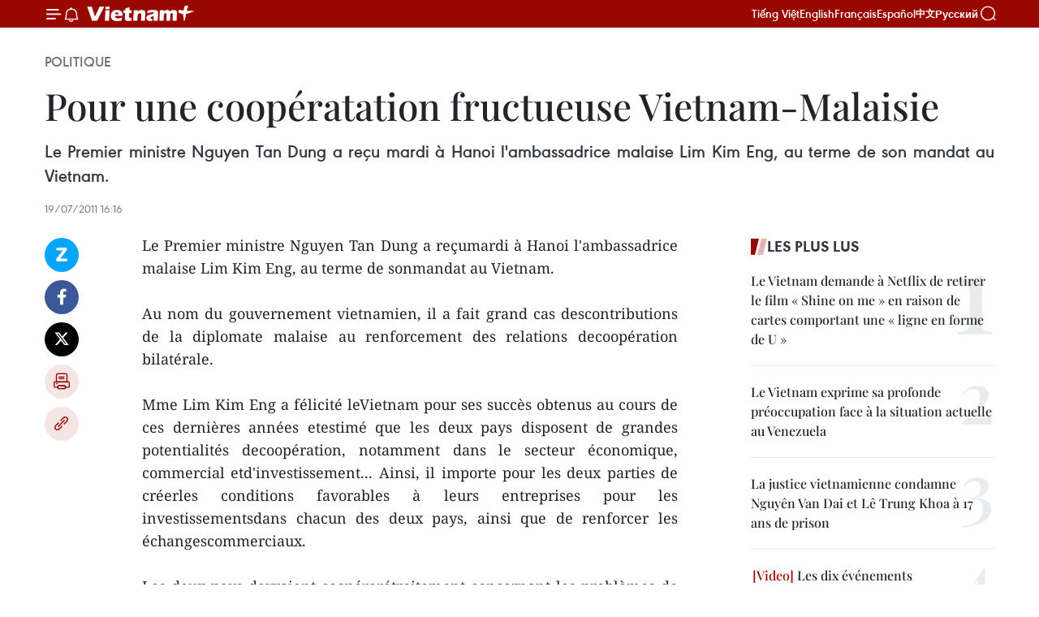

--- FILE ---
content_type: text/html;charset=utf-8
request_url: https://fr.vietnamplus.vn/pour-une-cooperatation-fructueuse-vietnam-malaisie-post27336.vnp
body_size: 22357
content:
<!DOCTYPE html> <html lang="fr" class="fr"> <head> <title>Pour une coopératation fructueuse Vietnam-Malaisie | Vietnam+ (VietnamPlus)</title> <meta name="description" content="Le Premier ministre Nguyen Tan Dung a reçumardi à Hanoi l&#39;ambassadrice malaise Lim Kim Eng, au terme de sonmandat au Vietnam. "/> <meta name="keywords" content=""/> <meta name="news_keywords" content=""/> <meta http-equiv="Content-Type" content="text/html; charset=utf-8" /> <meta http-equiv="X-UA-Compatible" content="IE=edge"/> <meta http-equiv="refresh" content="1800" /> <meta name="revisit-after" content="1 days" /> <meta name="viewport" content="width=device-width, initial-scale=1"> <meta http-equiv="content-language" content="vi" /> <meta name="format-detection" content="telephone=no"/> <meta name="format-detection" content="address=no"/> <meta name="apple-mobile-web-app-capable" content="yes"> <meta name="apple-mobile-web-app-status-bar-style" content="black"> <meta name="apple-mobile-web-app-title" content="Vietnam+ (VietnamPlus)"/> <meta name="referrer" content="no-referrer-when-downgrade"/> <link rel="shortcut icon" href="https://media.vietnamplus.vn/assets/web/styles/img/favicon.ico" type="image/x-icon" /> <link rel="preconnect" href="https://media.vietnamplus.vn"/> <link rel="dns-prefetch" href="https://media.vietnamplus.vn"/> <link rel="preconnect" href="//www.google-analytics.com" /> <link rel="preconnect" href="//www.googletagmanager.com" /> <link rel="preconnect" href="//stc.za.zaloapp.com" /> <link rel="preconnect" href="//fonts.googleapis.com" /> <link rel="preconnect" href="//pagead2.googlesyndication.com"/> <link rel="preconnect" href="//tpc.googlesyndication.com"/> <link rel="preconnect" href="//securepubads.g.doubleclick.net"/> <link rel="preconnect" href="//accounts.google.com"/> <link rel="preconnect" href="//adservice.google.com"/> <link rel="preconnect" href="//adservice.google.com.vn"/> <link rel="preconnect" href="//www.googletagservices.com"/> <link rel="preconnect" href="//partner.googleadservices.com"/> <link rel="preconnect" href="//tpc.googlesyndication.com"/> <link rel="preconnect" href="//za.zdn.vn"/> <link rel="preconnect" href="//sp.zalo.me"/> <link rel="preconnect" href="//connect.facebook.net"/> <link rel="preconnect" href="//www.facebook.com"/> <link rel="dns-prefetch" href="//www.google-analytics.com" /> <link rel="dns-prefetch" href="//www.googletagmanager.com" /> <link rel="dns-prefetch" href="//stc.za.zaloapp.com" /> <link rel="dns-prefetch" href="//fonts.googleapis.com" /> <link rel="dns-prefetch" href="//pagead2.googlesyndication.com"/> <link rel="dns-prefetch" href="//tpc.googlesyndication.com"/> <link rel="dns-prefetch" href="//securepubads.g.doubleclick.net"/> <link rel="dns-prefetch" href="//accounts.google.com"/> <link rel="dns-prefetch" href="//adservice.google.com"/> <link rel="dns-prefetch" href="//adservice.google.com.vn"/> <link rel="dns-prefetch" href="//www.googletagservices.com"/> <link rel="dns-prefetch" href="//partner.googleadservices.com"/> <link rel="dns-prefetch" href="//tpc.googlesyndication.com"/> <link rel="dns-prefetch" href="//za.zdn.vn"/> <link rel="dns-prefetch" href="//sp.zalo.me"/> <link rel="dns-prefetch" href="//connect.facebook.net"/> <link rel="dns-prefetch" href="//www.facebook.com"/> <link rel="dns-prefetch" href="//graph.facebook.com"/> <link rel="dns-prefetch" href="//static.xx.fbcdn.net"/> <link rel="dns-prefetch" href="//staticxx.facebook.com"/> <script> var cmsConfig = { domainDesktop: 'https://fr.vietnamplus.vn', domainMobile: 'https://fr.vietnamplus.vn', domainApi: 'https://fr-api.vietnamplus.vn', domainStatic: 'https://media.vietnamplus.vn', domainLog: 'https://fr-log.vietnamplus.vn', googleAnalytics: 'G\-XG2Q9PW0XH', siteId: 0, pageType: 1, objectId: 27336, adsZone: 370, allowAds: false, adsLazy: true, antiAdblock: true, }; if (window.location.protocol !== 'https:' && window.location.hostname.indexOf('vietnamplus.vn') !== -1) { window.location = 'https://' + window.location.hostname + window.location.pathname + window.location.hash; } var USER_AGENT=window.navigator&&(window.navigator.userAgent||window.navigator.vendor)||window.opera||"",IS_MOBILE=/Android|webOS|iPhone|iPod|BlackBerry|Windows Phone|IEMobile|Mobile Safari|Opera Mini/i.test(USER_AGENT),IS_REDIRECT=!1;function setCookie(e,o,i){var n=new Date,i=(n.setTime(n.getTime()+24*i*60*60*1e3),"expires="+n.toUTCString());document.cookie=e+"="+o+"; "+i+";path=/;"}function getCookie(e){var o=document.cookie.indexOf(e+"="),i=o+e.length+1;return!o&&e!==document.cookie.substring(0,e.length)||-1===o?null:(-1===(e=document.cookie.indexOf(";",i))&&(e=document.cookie.length),unescape(document.cookie.substring(i,e)))}IS_MOBILE&&getCookie("isDesktop")&&(setCookie("isDesktop",1,-1),window.location=window.location.pathname.replace(".amp", ".vnp")+window.location.search,IS_REDIRECT=!0); </script> <script> if(USER_AGENT && USER_AGENT.indexOf("facebot") <= 0 && USER_AGENT.indexOf("facebookexternalhit") <= 0) { var query = ''; var hash = ''; if (window.location.search) query = window.location.search; if (window.location.hash) hash = window.location.hash; var canonicalUrl = 'https://fr.vietnamplus.vn/pour-une-cooperatation-fructueuse-vietnam-malaisie-post27336.vnp' + query + hash ; var curUrl = decodeURIComponent(window.location.href); if(!location.port && canonicalUrl.startsWith("http") && curUrl != canonicalUrl){ window.location.replace(canonicalUrl); } } </script> <meta property="fb:pages" content="120834779440" /> <meta property="fb:app_id" content="1960985707489919" /> <meta name="author" content="Vietnam+ (VietnamPlus)" /> <meta name="copyright" content="Copyright © 2026 by Vietnam+ (VietnamPlus)" /> <meta name="RATING" content="GENERAL" /> <meta name="GENERATOR" content="Vietnam+ (VietnamPlus)" /> <meta content="Vietnam+ (VietnamPlus)" itemprop="sourceOrganization" name="source"/> <meta content="news" itemprop="genre" name="medium"/> <meta name="robots" content="noarchive, max-image-preview:large, index, follow" /> <meta name="GOOGLEBOT" content="noarchive, max-image-preview:large, index, follow" /> <link rel="canonical" href="https://fr.vietnamplus.vn/pour-une-cooperatation-fructueuse-vietnam-malaisie-post27336.vnp" /> <meta property="og:site_name" content="Vietnam+ (VietnamPlus)"/> <meta property="og:rich_attachment" content="true"/> <meta property="og:type" content="article"/> <meta property="og:url" content="https://fr.vietnamplus.vn/pour-une-cooperatation-fructueuse-vietnam-malaisie-post27336.vnp"/> <meta property="og:image" content="https://media.vietnamplus.vn/assets/web/styles/img/social-share.jpg"/> <meta property="og:image:width" content="1200"/> <meta property="og:image:height" content="630"/> <meta property="og:title" content="Pour une coopératation fructueuse Vietnam-Malaisie "/> <meta property="og:description" content="Le Premier ministre Nguyen Tan Dung a reçumardi à Hanoi l&#39;ambassadrice malaise Lim Kim Eng, au terme de sonmandat au Vietnam. "/> <meta name="twitter:card" value="summary"/> <meta name="twitter:url" content="https://fr.vietnamplus.vn/pour-une-cooperatation-fructueuse-vietnam-malaisie-post27336.vnp"/> <meta name="twitter:title" content="Pour une coopératation fructueuse Vietnam-Malaisie "/> <meta name="twitter:description" content="Le Premier ministre Nguyen Tan Dung a reçumardi à Hanoi l&#39;ambassadrice malaise Lim Kim Eng, au terme de sonmandat au Vietnam. "/> <meta name="twitter:image" content="https://media.vietnamplus.vn/assets/web/styles/img/social-share.jpg"/> <meta name="twitter:site" content="@Vietnam+ (VietnamPlus)"/> <meta name="twitter:creator" content="@Vietnam+ (VietnamPlus)"/> <meta property="article:publisher" content="https://www.facebook.com/VietnamPlus" /> <meta property="article:tag" content=""/> <meta property="article:section" content="Politique" /> <meta property="article:published_time" content="2011-07-19T23:16:10+0700"/> <meta property="article:modified_time" content="2011-07-19T23:16:10+0700"/> <script type="application/ld+json"> { "@context": "http://schema.org", "@type": "Organization", "name": "Vietnam+ (VietnamPlus)", "url": "https://fr.vietnamplus.vn", "logo": "https://media.vietnamplus.vn/assets/web/styles/img/logo.png", "foundingDate": "2008", "founders": [ { "@type": "Person", "name": "Thông tấn xã Việt Nam (TTXVN)" } ], "address": [ { "@type": "PostalAddress", "streetAddress": "Số 05 Lý Thường Kiệt - Hà Nội - Việt Nam", "addressLocality": "Hà Nội City", "addressRegion": "Northeast", "postalCode": "100000", "addressCountry": "VNM" } ], "contactPoint": [ { "@type": "ContactPoint", "telephone": "+84-243-941-1349", "contactType": "customer service" }, { "@type": "ContactPoint", "telephone": "+84-243-941-1348", "contactType": "customer service" } ], "sameAs": [ "https://www.facebook.com/VietnamPlus", "https://www.tiktok.com/@vietnamplus", "https://twitter.com/vietnamplus", "https://www.youtube.com/c/BaoVietnamPlus" ] } </script> <script type="application/ld+json"> { "@context" : "https://schema.org", "@type" : "WebSite", "name": "Vietnam+ (VietnamPlus)", "url": "https://fr.vietnamplus.vn", "alternateName" : "Báo điện tử VIETNAMPLUS, Cơ quan của Thông tấn xã Việt Nam (TTXVN)", "potentialAction": { "@type": "SearchAction", "target": { "@type": "EntryPoint", "urlTemplate": "https://fr.vietnamplus.vn/search/?q={search_term_string}" }, "query-input": "required name=search_term_string" } } </script> <script type="application/ld+json"> { "@context":"http://schema.org", "@type":"BreadcrumbList", "itemListElement":[ { "@type":"ListItem", "position":1, "item":{ "@id":"https://fr.vietnamplus.vn/politique/", "name":"Politique" } } ] } </script> <script type="application/ld+json"> { "@context": "http://schema.org", "@type": "NewsArticle", "mainEntityOfPage":{ "@type":"WebPage", "@id":"https://fr.vietnamplus.vn/pour-une-cooperatation-fructueuse-vietnam-malaisie-post27336.vnp" }, "headline": "Pour une coopératation fructueuse Vietnam-Malaisie", "description": "Le Premier ministre Nguyen Tan Dung a reçumardi à Hanoi l'ambassadrice malaise Lim Kim Eng, au terme de sonmandat au Vietnam.", "image": { "@type": "ImageObject", "url": "https://media.vietnamplus.vn/assets/web/styles/img/social-share.jpg", "width" : 1200, "height" : 675 }, "datePublished": "2011-07-19T23:16:10+0700", "dateModified": "2011-07-19T23:16:10+0700", "author": { "@type": "Person", "name": "" }, "publisher": { "@type": "Organization", "name": "Vietnam+ (VietnamPlus)", "logo": { "@type": "ImageObject", "url": "https://media.vietnamplus.vn/assets/web/styles/img/logo.png" } } } </script> <link rel="preload" href="https://media.vietnamplus.vn/assets/web/styles/css/main.min-1.0.14.css" as="style"> <link rel="preload" href="https://media.vietnamplus.vn/assets/web/js/main.min-1.0.33.js" as="script"> <link rel="preload" href="https://media.vietnamplus.vn/assets/web/js/detail.min-1.0.15.js" as="script"> <link rel="preload" href="https://common.mcms.one/assets/styles/css/vietnamplus-1.0.0.css" as="style"> <link rel="stylesheet" href="https://common.mcms.one/assets/styles/css/vietnamplus-1.0.0.css"> <link id="cms-style" rel="stylesheet" href="https://media.vietnamplus.vn/assets/web/styles/css/main.min-1.0.14.css"> <script type="text/javascript"> var _metaOgUrl = 'https://fr.vietnamplus.vn/pour-une-cooperatation-fructueuse-vietnam-malaisie-post27336.vnp'; var page_title = document.title; var tracked_url = window.location.pathname + window.location.search + window.location.hash; var cate_path = 'politique'; if (cate_path.length > 0) { tracked_url = "/" + cate_path + tracked_url; } </script> <script async="" src="https://www.googletagmanager.com/gtag/js?id=G-XG2Q9PW0XH"></script> <script> window.dataLayer = window.dataLayer || []; function gtag(){dataLayer.push(arguments);} gtag('js', new Date()); gtag('config', 'G-XG2Q9PW0XH', {page_path: tracked_url}); </script> <script>window.dataLayer = window.dataLayer || [];dataLayer.push({'pageCategory': '/politique'});</script> <script> window.dataLayer = window.dataLayer || []; dataLayer.push({ 'event': 'Pageview', 'articleId': '27336', 'articleTitle': 'Pour une coopératation fructueuse Vietnam-Malaisie ', 'articleCategory': 'Politique', 'articleAlowAds': false, 'articleType': 'detail', 'articlePublishDate': '2011-07-19T23:16:10+0700', 'articleThumbnail': 'https://media.vietnamplus.vn/assets/web/styles/img/social-share.jpg', 'articleShortUrl': 'https://fr.vietnamplus.vn/pour-une-cooperatation-fructueuse-vietnam-malaisie-post27336.vnp', 'articleFullUrl': 'https://fr.vietnamplus.vn/pour-une-cooperatation-fructueuse-vietnam-malaisie-post27336.vnp', }); </script> <script type='text/javascript'> gtag('event', 'article_page',{ 'articleId': '27336', 'articleTitle': 'Pour une coopératation fructueuse Vietnam-Malaisie ', 'articleCategory': 'Politique', 'articleAlowAds': false, 'articleType': 'detail', 'articlePublishDate': '2011-07-19T23:16:10+0700', 'articleThumbnail': 'https://media.vietnamplus.vn/assets/web/styles/img/social-share.jpg', 'articleShortUrl': 'https://fr.vietnamplus.vn/pour-une-cooperatation-fructueuse-vietnam-malaisie-post27336.vnp', 'articleFullUrl': 'https://fr.vietnamplus.vn/pour-une-cooperatation-fructueuse-vietnam-malaisie-post27336.vnp', }); </script> <script>(function(w,d,s,l,i){w[l]=w[l]||[];w[l].push({'gtm.start': new Date().getTime(),event:'gtm.js'});var f=d.getElementsByTagName(s)[0], j=d.createElement(s),dl=l!='dataLayer'?'&l='+l:'';j.async=true;j.src= 'https://www.googletagmanager.com/gtm.js?id='+i+dl;f.parentNode.insertBefore(j,f); })(window,document,'script','dataLayer','GTM-5WM58F3N');</script> <script type="text/javascript"> !function(){"use strict";function e(e){var t=!(arguments.length>1&&void 0!==arguments[1])||arguments[1],c=document.createElement("script");c.src=e,t?c.type="module":(c.async=!0,c.type="text/javascript",c.setAttribute("nomodule",""));var n=document.getElementsByTagName("script")[0];n.parentNode.insertBefore(c,n)}!function(t,c){!function(t,c,n){var a,o,r;n.accountId=c,null!==(a=t.marfeel)&&void 0!==a||(t.marfeel={}),null!==(o=(r=t.marfeel).cmd)&&void 0!==o||(r.cmd=[]),t.marfeel.config=n;var i="https://sdk.mrf.io/statics";e("".concat(i,"/marfeel-sdk.js?id=").concat(c),!0),e("".concat(i,"/marfeel-sdk.es5.js?id=").concat(c),!1)}(t,c,arguments.length>2&&void 0!==arguments[2]?arguments[2]:{})}(window,2272,{} )}(); </script> <script async src="https://sp.zalo.me/plugins/sdk.js"></script> </head> <body class="detail-page"> <div id="sdaWeb_SdaMasthead" class="rennab rennab-top" data-platform="1" data-position="Web_SdaMasthead"> </div> <header class=" site-header"> <div class="sticky"> <div class="container"> <i class="ic-menu"></i> <i class="ic-bell"></i> <div id="header-news" class="pick-news hidden" data-source="header-latest-news"></div> <a class="small-logo" href="/" title="Vietnam+ (VietnamPlus)">Vietnam+ (VietnamPlus)</a> <ul class="menu"> <li> <a href="https://www.vietnamplus.vn" title="Tiếng Việt" target="_blank">Tiếng Việt</a> </li> <li> <a href="https://en.vietnamplus.vn" title="English" target="_blank" rel="nofollow">English</a> </li> <li> <a href="https://fr.vietnamplus.vn" title="Français" target="_blank" rel="nofollow">Français</a> </li> <li> <a href="https://es.vietnamplus.vn" title="Español" target="_blank" rel="nofollow">Español</a> </li> <li> <a href="https://zh.vietnamplus.vn" title="中文" target="_blank" rel="nofollow">中文</a> </li> <li> <a href="https://ru.vietnamplus.vn" title="Русский" target="_blank" rel="nofollow">Русский</a> </li> </ul> <div class="search-wrapper"> <i class="ic-search"></i> <input type="text" class="search txtsearch" placeholder="Mot clé"> </div> </div> </div> </header> <div class="site-body"> <div id="sdaWeb_SdaBackground" class="rennab " data-platform="1" data-position="Web_SdaBackground"> </div> <div class="container"> <div class="breadcrumb breadcrumb-detail"> <h2 class="main"> <a href="https://fr.vietnamplus.vn/politique/" title="Politique" class="active">Politique</a> </h2> </div> <div id="sdaWeb_SdaTop" class="rennab " data-platform="1" data-position="Web_SdaTop"> </div> <div class="article"> <h1 class="article__title cms-title "> Pour une coopératation fructueuse Vietnam-Malaisie </h1> <div class="article__sapo cms-desc"> <div align="justify">Le Premier ministre Nguyen Tan Dung a reçu mardi à Hanoi l'ambassadrice malaise Lim Kim Eng, au terme de son mandat au Vietnam. </div> </div> <div id="sdaWeb_SdaArticleAfterSapo" class="rennab " data-platform="1" data-position="Web_SdaArticleAfterSapo"> </div> <div class="article__meta"> <time class="time" datetime="2011-07-19T23:16:10+0700" data-time="1311092170" data-friendly="false">mardi 19 juillet 2011 23:16</time> <meta class="cms-date" itemprop="datePublished" content="2011-07-19T23:16:10+0700"> </div> <div class="col"> <div class="main-col content-col"> <div class="article__body zce-content-body cms-body" itemprop="articleBody"> <div class="social-pin sticky article__social"> <a href="javascript:void(0);" class="zl zalo-share-button" title="Zalo" data-href="https://fr.vietnamplus.vn/pour-une-cooperatation-fructueuse-vietnam-malaisie-post27336.vnp" data-oaid="4486284411240520426" data-layout="1" data-color="blue" data-customize="true">Zalo</a> <a href="javascript:void(0);" class="item fb" data-href="https://fr.vietnamplus.vn/pour-une-cooperatation-fructueuse-vietnam-malaisie-post27336.vnp" data-rel="facebook" title="Facebook">Facebook</a> <a href="javascript:void(0);" class="item tw" data-href="https://fr.vietnamplus.vn/pour-une-cooperatation-fructueuse-vietnam-malaisie-post27336.vnp" data-rel="twitter" title="Twitter">Twitter</a> <a href="javascript:void(0);" class="bookmark sendbookmark hidden" onclick="ME.sendBookmark(this, 27336);" data-id="27336" title="marque-pages">marque-pages</a> <a href="javascript:void(0);" class="print sendprint" title="Print" data-href="/print-27336.html">Impression</a> <a href="javascript:void(0);" class="item link" data-href="https://fr.vietnamplus.vn/pour-une-cooperatation-fructueuse-vietnam-malaisie-post27336.vnp" data-rel="copy" title="Copy link">Copy link</a> </div> <p align="justify">Le Premier ministre Nguyen Tan Dung a reçumardi à Hanoi l'ambassadrice malaise Lim Kim Eng, au terme de sonmandat au Vietnam. <br><br> Au nom du gouvernement vietnamien, il a fait grand cas descontributions de la diplomate malaise au renforcement des relations decoopération bilatérale. <br><br> Mme Lim Kim Eng a félicité leVietnam pour ses succès obtenus au cours de ces dernières années etestimé que les deux pays disposent de grandes potentialités decoopération, notamment dans le secteur économique, commercial etd'investissement... Ainsi, il importe pour les deux parties de créerles conditions favorables à leurs entreprises pour les investissementsdans chacun des deux pays, ainsi que de renforcer les échangescommerciaux. <br><br> Les deux pays devraient coopérerétroitement concernant les problèmes de la Mer Orientale conformément àla Convention des Nations unies sur le droit de la mer (CNUDM) de 1982,a-t-elle estimé. - AVI</p> <div id="sdaWeb_SdaArticleAfterBody" class="rennab " data-platform="1" data-position="Web_SdaArticleAfterBody"> </div> </div> <div id="sdaWeb_SdaArticleAfterTag" class="rennab " data-platform="1" data-position="Web_SdaArticleAfterTag"> </div> <div class="wrap-social"> <div class="social-pin article__social"> <a href="javascript:void(0);" class="zl zalo-share-button" title="Zalo" data-href="https://fr.vietnamplus.vn/pour-une-cooperatation-fructueuse-vietnam-malaisie-post27336.vnp" data-oaid="4486284411240520426" data-layout="1" data-color="blue" data-customize="true">Zalo</a> <a href="javascript:void(0);" class="item fb" data-href="https://fr.vietnamplus.vn/pour-une-cooperatation-fructueuse-vietnam-malaisie-post27336.vnp" data-rel="facebook" title="Facebook">Facebook</a> <a href="javascript:void(0);" class="item tw" data-href="https://fr.vietnamplus.vn/pour-une-cooperatation-fructueuse-vietnam-malaisie-post27336.vnp" data-rel="twitter" title="Twitter">Twitter</a> <a href="javascript:void(0);" class="bookmark sendbookmark hidden" onclick="ME.sendBookmark(this, 27336);" data-id="27336" title="marque-pages">marque-pages</a> <a href="javascript:void(0);" class="print sendprint" title="Print" data-href="/print-27336.html">Impression</a> <a href="javascript:void(0);" class="item link" data-href="https://fr.vietnamplus.vn/pour-une-cooperatation-fructueuse-vietnam-malaisie-post27336.vnp" data-rel="copy" title="Copy link">Copy link</a> </div> <a href="https://news.google.com/publications/CAAqBwgKMN-18wowlLWFAw?hl=vi&gl=VN&ceid=VN%3Avi" class="google-news" target="_blank" title="Google News">Suivez VietnamPlus</a> </div> <div id="sdaWeb_SdaArticleAfterBody1" class="rennab " data-platform="1" data-position="Web_SdaArticleAfterBody1"> </div> <div id="sdaWeb_SdaArticleAfterBody2" class="rennab " data-platform="1" data-position="Web_SdaArticleAfterBody2"> </div> <div class="timeline secondary"> <h3 class="box-heading"> <a href="https://fr.vietnamplus.vn/politique/" title="Politique" class="title"> Voir plus </a> </h3> <div class="box-content content-list" data-source="recommendation-370"> <article class="story" data-id="257698"> <figure class="story__thumb"> <a class="cms-link" href="https://fr.vietnamplus.vn/14e-congres-national-du-parti-cao-bang-vise-un-developpement-rapide-et-durable-a-lhorizon-2030-post257698.vnp" title="14e Congrès national du Parti : Cao Bang vise un développement rapide et durable à l’horizon 2030"> <img class="lazyload" src="[data-uri]" data-src="https://mediafr.vietnamplus.vn/images/99744cc23496dda1191ab041b5e71839da5b810fca523479c919499230720805598079c7b5bea11f1df9495dd8b10a89/1-3716.jpg.webp" data-srcset="https://mediafr.vietnamplus.vn/images/99744cc23496dda1191ab041b5e71839da5b810fca523479c919499230720805598079c7b5bea11f1df9495dd8b10a89/1-3716.jpg.webp 1x, https://mediafr.vietnamplus.vn/images/b45f905f8a1d998e7735114b0aa991f0da5b810fca523479c919499230720805598079c7b5bea11f1df9495dd8b10a89/1-3716.jpg.webp 2x" alt="Phan Thang An, membre du Comité central du Parti, secrétaire du Comité provincial du Parti de Cao Bang et chef de la délégation provinciale au Congrès. Photo . VNA"> <noscript><img src="https://mediafr.vietnamplus.vn/images/99744cc23496dda1191ab041b5e71839da5b810fca523479c919499230720805598079c7b5bea11f1df9495dd8b10a89/1-3716.jpg.webp" srcset="https://mediafr.vietnamplus.vn/images/99744cc23496dda1191ab041b5e71839da5b810fca523479c919499230720805598079c7b5bea11f1df9495dd8b10a89/1-3716.jpg.webp 1x, https://mediafr.vietnamplus.vn/images/b45f905f8a1d998e7735114b0aa991f0da5b810fca523479c919499230720805598079c7b5bea11f1df9495dd8b10a89/1-3716.jpg.webp 2x" alt="Phan Thang An, membre du Comité central du Parti, secrétaire du Comité provincial du Parti de Cao Bang et chef de la délégation provinciale au Congrès. Photo . VNA" class="image-fallback"></noscript> </a> </figure> <h2 class="story__heading" data-tracking="257698"> <a class=" cms-link" href="https://fr.vietnamplus.vn/14e-congres-national-du-parti-cao-bang-vise-un-developpement-rapide-et-durable-a-lhorizon-2030-post257698.vnp" title="14e Congrès national du Parti : Cao Bang vise un développement rapide et durable à l’horizon 2030"> 14e Congrès national du Parti : Cao Bang vise un développement rapide et durable à l’horizon 2030 </a> </h2> <time class="time" datetime="2026-01-20T11:51:00+0700" data-time="1768884660"> 20/01/2026 11:51 </time> <div class="story__summary story__shorten"> <p>Le 14ᵉ Congrès national du Parti communiste du Vietnam constitue un événement politique d’une importance particulière, ouvrant une nouvelle étape du développement national dans un contexte régional et international en constante évolution.</p> </div> </article> <article class="story" data-id="257697"> <figure class="story__thumb"> <a class="cms-link" href="https://fr.vietnamplus.vn/14e-congres-national-du-parti-une-responsabilite-historique-pour-lavenir-du-pays-post257697.vnp" title="14e Congrès national du Parti : une responsabilité historique pour l’avenir du pays"> <img class="lazyload" src="[data-uri]" data-src="https://mediafr.vietnamplus.vn/images/cab7b1bdcfee992d98b27983efe908aef030cc3a41bbb08fc1083e50f089e14540b849dd7188faa43853f5c793fd5c4b73889806275705adf0bf6e365b58325f776aaaa6d59a5a1d2e0f2b859e1907613c69c44849ea0e4e5a6d79afe7da9e23/vna-potal-phien-khai-mac-dai-hoi-xiv-cua-dang-8540449.jpg.webp" data-srcset="https://mediafr.vietnamplus.vn/images/cab7b1bdcfee992d98b27983efe908aef030cc3a41bbb08fc1083e50f089e14540b849dd7188faa43853f5c793fd5c4b73889806275705adf0bf6e365b58325f776aaaa6d59a5a1d2e0f2b859e1907613c69c44849ea0e4e5a6d79afe7da9e23/vna-potal-phien-khai-mac-dai-hoi-xiv-cua-dang-8540449.jpg.webp 1x, https://mediafr.vietnamplus.vn/images/156ec659313cbeba9b7c8186b65fa5a4f030cc3a41bbb08fc1083e50f089e14540b849dd7188faa43853f5c793fd5c4b73889806275705adf0bf6e365b58325f776aaaa6d59a5a1d2e0f2b859e1907613c69c44849ea0e4e5a6d79afe7da9e23/vna-potal-phien-khai-mac-dai-hoi-xiv-cua-dang-8540449.jpg.webp 2x" alt="Le membre du Bureau politique et permanent du Secrétariat, Tran Cam Tu. Photo: VNA"> <noscript><img src="https://mediafr.vietnamplus.vn/images/cab7b1bdcfee992d98b27983efe908aef030cc3a41bbb08fc1083e50f089e14540b849dd7188faa43853f5c793fd5c4b73889806275705adf0bf6e365b58325f776aaaa6d59a5a1d2e0f2b859e1907613c69c44849ea0e4e5a6d79afe7da9e23/vna-potal-phien-khai-mac-dai-hoi-xiv-cua-dang-8540449.jpg.webp" srcset="https://mediafr.vietnamplus.vn/images/cab7b1bdcfee992d98b27983efe908aef030cc3a41bbb08fc1083e50f089e14540b849dd7188faa43853f5c793fd5c4b73889806275705adf0bf6e365b58325f776aaaa6d59a5a1d2e0f2b859e1907613c69c44849ea0e4e5a6d79afe7da9e23/vna-potal-phien-khai-mac-dai-hoi-xiv-cua-dang-8540449.jpg.webp 1x, https://mediafr.vietnamplus.vn/images/156ec659313cbeba9b7c8186b65fa5a4f030cc3a41bbb08fc1083e50f089e14540b849dd7188faa43853f5c793fd5c4b73889806275705adf0bf6e365b58325f776aaaa6d59a5a1d2e0f2b859e1907613c69c44849ea0e4e5a6d79afe7da9e23/vna-potal-phien-khai-mac-dai-hoi-xiv-cua-dang-8540449.jpg.webp 2x" alt="Le membre du Bureau politique et permanent du Secrétariat, Tran Cam Tu. Photo: VNA" class="image-fallback"></noscript> </a> </figure> <h2 class="story__heading" data-tracking="257697"> <a class=" cms-link" href="https://fr.vietnamplus.vn/14e-congres-national-du-parti-une-responsabilite-historique-pour-lavenir-du-pays-post257697.vnp" title="14e Congrès national du Parti : une responsabilité historique pour l’avenir du pays"> 14e Congrès national du Parti : une responsabilité historique pour l’avenir du pays </a> </h2> <time class="time" datetime="2026-01-20T11:49:09+0700" data-time="1768884549"> 20/01/2026 11:49 </time> <div class="story__summary story__shorten"> <p>Ouvert solennellement le 20 janvier à Hanoï, le 14e Congrès national du Parti communiste du Vietnam revêt une importance historique majeure, définissant les orientations stratégiques et les décisions clés pour le développement du pays dans la période à venir.</p> </div> </article> <article class="story" data-id="257695"> <figure class="story__thumb"> <a class="cms-link" href="https://fr.vietnamplus.vn/le-14e-congres-national-du-pcv-traduit-lengagement-dans-la-poursuite-des-reformes-post257695.vnp" title="Le 14e Congrès national du PCV traduit l’engagement dans la poursuite des réformes"> <img class="lazyload" src="[data-uri]" data-src="https://mediafr.vietnamplus.vn/images/44f872b41ffffe837e595148a04b9807975a72fa79d04b089cad50c3445fdbeec0635839503846ff8680754e6f93e4516ad379562fabb7a2e21bab8da96997cb/sd-pradhan.jpg.webp" data-srcset="https://mediafr.vietnamplus.vn/images/44f872b41ffffe837e595148a04b9807975a72fa79d04b089cad50c3445fdbeec0635839503846ff8680754e6f93e4516ad379562fabb7a2e21bab8da96997cb/sd-pradhan.jpg.webp 1x, https://mediafr.vietnamplus.vn/images/5d0deb09e2c673469c8d47bdf1f528e4975a72fa79d04b089cad50c3445fdbeec0635839503846ff8680754e6f93e4516ad379562fabb7a2e21bab8da96997cb/sd-pradhan.jpg.webp 2x" alt="L’ancien conseiller adjoint à la sécurité nationale de l’Inde, SD Pradhan. Photo: VNA"> <noscript><img src="https://mediafr.vietnamplus.vn/images/44f872b41ffffe837e595148a04b9807975a72fa79d04b089cad50c3445fdbeec0635839503846ff8680754e6f93e4516ad379562fabb7a2e21bab8da96997cb/sd-pradhan.jpg.webp" srcset="https://mediafr.vietnamplus.vn/images/44f872b41ffffe837e595148a04b9807975a72fa79d04b089cad50c3445fdbeec0635839503846ff8680754e6f93e4516ad379562fabb7a2e21bab8da96997cb/sd-pradhan.jpg.webp 1x, https://mediafr.vietnamplus.vn/images/5d0deb09e2c673469c8d47bdf1f528e4975a72fa79d04b089cad50c3445fdbeec0635839503846ff8680754e6f93e4516ad379562fabb7a2e21bab8da96997cb/sd-pradhan.jpg.webp 2x" alt="L’ancien conseiller adjoint à la sécurité nationale de l’Inde, SD Pradhan. Photo: VNA" class="image-fallback"></noscript> </a> </figure> <h2 class="story__heading" data-tracking="257695"> <a class=" cms-link" href="https://fr.vietnamplus.vn/le-14e-congres-national-du-pcv-traduit-lengagement-dans-la-poursuite-des-reformes-post257695.vnp" title="Le 14e Congrès national du PCV traduit l’engagement dans la poursuite des réformes"> Le 14e Congrès national du PCV traduit l’engagement dans la poursuite des réformes </a> </h2> <time class="time" datetime="2026-01-20T11:30:00+0700" data-time="1768883400"> 20/01/2026 11:30 </time> <div class="story__summary story__shorten"> <p>Le congrès marque un tournant décisif dans la trajectoire de développement du Vietnam, se déroulant dans un contexte de concurrence géopolitique croissante, d’avancées technologiques majeures et de contraintes de développement de plus en plus manifestes.</p> </div> </article> <article class="story" data-id="257692"> <figure class="story__thumb"> <a class="cms-link" href="https://fr.vietnamplus.vn/hue-promeut-le-patrimoine-et-le-tourisme-culturel-a-linternational-post257692.vnp" title="Hue promeut le patrimoine et le tourisme culturel à l’international"> <img class="lazyload" src="[data-uri]" data-src="https://mediafr.vietnamplus.vn/images/cb5e58093ff95162a4d929afc29a8ac9bb36f27a234571101d36bd77f9fb934ddf722b1f481ae8a84447a30708773fb66ad379562fabb7a2e21bab8da96997cb/du-lich-hue-1.jpg.webp" data-srcset="https://mediafr.vietnamplus.vn/images/cb5e58093ff95162a4d929afc29a8ac9bb36f27a234571101d36bd77f9fb934ddf722b1f481ae8a84447a30708773fb66ad379562fabb7a2e21bab8da96997cb/du-lich-hue-1.jpg.webp 1x, https://mediafr.vietnamplus.vn/images/73788f2a17dc0bafed9a525c2cfb94fabb36f27a234571101d36bd77f9fb934ddf722b1f481ae8a84447a30708773fb66ad379562fabb7a2e21bab8da96997cb/du-lich-hue-1.jpg.webp 2x" alt="Hue promeut le patrimoine et le tourisme culturel à l’international. Photo: VNA"> <noscript><img src="https://mediafr.vietnamplus.vn/images/cb5e58093ff95162a4d929afc29a8ac9bb36f27a234571101d36bd77f9fb934ddf722b1f481ae8a84447a30708773fb66ad379562fabb7a2e21bab8da96997cb/du-lich-hue-1.jpg.webp" srcset="https://mediafr.vietnamplus.vn/images/cb5e58093ff95162a4d929afc29a8ac9bb36f27a234571101d36bd77f9fb934ddf722b1f481ae8a84447a30708773fb66ad379562fabb7a2e21bab8da96997cb/du-lich-hue-1.jpg.webp 1x, https://mediafr.vietnamplus.vn/images/73788f2a17dc0bafed9a525c2cfb94fabb36f27a234571101d36bd77f9fb934ddf722b1f481ae8a84447a30708773fb66ad379562fabb7a2e21bab8da96997cb/du-lich-hue-1.jpg.webp 2x" alt="Hue promeut le patrimoine et le tourisme culturel à l’international. Photo: VNA" class="image-fallback"></noscript> </a> </figure> <h2 class="story__heading" data-tracking="257692"> <a class=" cms-link" href="https://fr.vietnamplus.vn/hue-promeut-le-patrimoine-et-le-tourisme-culturel-a-linternational-post257692.vnp" title="Hue promeut le patrimoine et le tourisme culturel à l’international"> Hue promeut le patrimoine et le tourisme culturel à l’international </a> </h2> <time class="time" datetime="2026-01-20T11:18:45+0700" data-time="1768882725"> 20/01/2026 11:18 </time> <div class="story__summary story__shorten"> <p>Dans un article publié à l’occasion du 14e Congrès national du Parti, présentant les orientations et les objectifs de développement de Hue, Nguyen Dinh Trung, membre du Comité central du Parti et secrétaire du Comité municipal, a souligné la détermination de faire de la ville un centre culturel de premier plan, fondé sur le patrimoine, où l’histoire et la modernité se conjuguent harmonieusement.</p> </div> </article> <article class="story" data-id="257691"> <figure class="story__thumb"> <a class="cms-link" href="https://fr.vietnamplus.vn/14-congres-du-parti-un-tremplin-pour-faire-du-vietnam-une-puissance-intermediaire-post257691.vnp" title="14ᵉ Congrès du Parti : un tremplin pour faire du Vietnam une puissance intermédiaire"> <img class="lazyload" src="[data-uri]" data-src="https://mediafr.vietnamplus.vn/images/86b56789d6e04f6d3ba8e3f191bb58d17f4a2885466ce3c9c2269179ae929bb79a522494d057b9086ae877346a085d6c6dda0561dca28bf934cadcd12bf788b8/ruvislei-20012026-01.jpg.webp" data-srcset="https://mediafr.vietnamplus.vn/images/86b56789d6e04f6d3ba8e3f191bb58d17f4a2885466ce3c9c2269179ae929bb79a522494d057b9086ae877346a085d6c6dda0561dca28bf934cadcd12bf788b8/ruvislei-20012026-01.jpg.webp 1x, https://mediafr.vietnamplus.vn/images/3e41073914618d3dbdec06cce7c5cf217f4a2885466ce3c9c2269179ae929bb79a522494d057b9086ae877346a085d6c6dda0561dca28bf934cadcd12bf788b8/ruvislei-20012026-01.jpg.webp 2x" alt="Le Dr Ruvislei González Saez, chercheur principal au Centre cubain de recherches sur la politique internationale (CIPI). Photo: VNA"> <noscript><img src="https://mediafr.vietnamplus.vn/images/86b56789d6e04f6d3ba8e3f191bb58d17f4a2885466ce3c9c2269179ae929bb79a522494d057b9086ae877346a085d6c6dda0561dca28bf934cadcd12bf788b8/ruvislei-20012026-01.jpg.webp" srcset="https://mediafr.vietnamplus.vn/images/86b56789d6e04f6d3ba8e3f191bb58d17f4a2885466ce3c9c2269179ae929bb79a522494d057b9086ae877346a085d6c6dda0561dca28bf934cadcd12bf788b8/ruvislei-20012026-01.jpg.webp 1x, https://mediafr.vietnamplus.vn/images/3e41073914618d3dbdec06cce7c5cf217f4a2885466ce3c9c2269179ae929bb79a522494d057b9086ae877346a085d6c6dda0561dca28bf934cadcd12bf788b8/ruvislei-20012026-01.jpg.webp 2x" alt="Le Dr Ruvislei González Saez, chercheur principal au Centre cubain de recherches sur la politique internationale (CIPI). Photo: VNA" class="image-fallback"></noscript> </a> </figure> <h2 class="story__heading" data-tracking="257691"> <a class=" cms-link" href="https://fr.vietnamplus.vn/14-congres-du-parti-un-tremplin-pour-faire-du-vietnam-une-puissance-intermediaire-post257691.vnp" title="14ᵉ Congrès du Parti : un tremplin pour faire du Vietnam une puissance intermédiaire"> 14ᵉ Congrès du Parti : un tremplin pour faire du Vietnam une puissance intermédiaire </a> </h2> <time class="time" datetime="2026-01-20T11:01:29+0700" data-time="1768881689"> 20/01/2026 11:01 </time> <div class="story__summary story__shorten"> <p>Les décisions qui seront adoptées lors du 14ᵉ Congrès revêtent une importance déterminante pour l’avenir du pays et pour la réalisation des objectifs fixés à l’horizon 2030 et 2045, a affirmé le Dr Ruvislei González Saez, chercheur principal au Centre cubain de recherches sur la politique internationale (CIPI).</p> </div> </article> <div id="sdaWeb_SdaNative1" class="rennab " data-platform="1" data-position="Web_SdaNative1"> </div> <article class="story" data-id="257690"> <figure class="story__thumb"> <a class="cms-link" href="https://fr.vietnamplus.vn/ouverture-du-14e-congres-national-du-parti-grandes-ambitions-demarche-resolue-post257690.vnp" title="Ouverture du 14e Congrès national du Parti : grandes ambitions, démarche résolue"> <img class="lazyload" src="[data-uri]" data-src="https://mediafr.vietnamplus.vn/images/[base64]/vna-potal-khai-mac-trong-the-dai-hoi-dai-bieu-toan-quoc-lan-thu-xiv-cua-dang-stand-5.jpg.webp" data-srcset="https://mediafr.vietnamplus.vn/images/[base64]/vna-potal-khai-mac-trong-the-dai-hoi-dai-bieu-toan-quoc-lan-thu-xiv-cua-dang-stand-5.jpg.webp 1x, https://mediafr.vietnamplus.vn/images/[base64]/vna-potal-khai-mac-trong-the-dai-hoi-dai-bieu-toan-quoc-lan-thu-xiv-cua-dang-stand-5.jpg.webp 2x" alt="Le secrétaire général To Lam présente le rapport du 13e Comité central du Parti sur les documents soumis au 14e Congrès du Parti. Photo : VNA."> <noscript><img src="https://mediafr.vietnamplus.vn/images/[base64]/vna-potal-khai-mac-trong-the-dai-hoi-dai-bieu-toan-quoc-lan-thu-xiv-cua-dang-stand-5.jpg.webp" srcset="https://mediafr.vietnamplus.vn/images/[base64]/vna-potal-khai-mac-trong-the-dai-hoi-dai-bieu-toan-quoc-lan-thu-xiv-cua-dang-stand-5.jpg.webp 1x, https://mediafr.vietnamplus.vn/images/[base64]/vna-potal-khai-mac-trong-the-dai-hoi-dai-bieu-toan-quoc-lan-thu-xiv-cua-dang-stand-5.jpg.webp 2x" alt="Le secrétaire général To Lam présente le rapport du 13e Comité central du Parti sur les documents soumis au 14e Congrès du Parti. Photo : VNA." class="image-fallback"></noscript> </a> </figure> <h2 class="story__heading" data-tracking="257690"> <a class=" cms-link" href="https://fr.vietnamplus.vn/ouverture-du-14e-congres-national-du-parti-grandes-ambitions-demarche-resolue-post257690.vnp" title="Ouverture du 14e Congrès national du Parti : grandes ambitions, démarche résolue"> Ouverture du 14e Congrès national du Parti : grandes ambitions, démarche résolue </a> </h2> <time class="time" datetime="2026-01-20T10:58:13+0700" data-time="1768881493"> 20/01/2026 10:58 </time> <div class="story__summary story__shorten"> <p>Le secrétaire général du Parti, To Lam, chef du sous-comité des documents, a présenté le 20 janvier, au nom du 13e Comité central du Parti, son rapport sur les documents soumis au 14e Congrès national, soulignant les questions clés et les nouveaux points des projets de documents que le Congrès devra examiner, discuter et sur lesquels il devra se prononcer.</p> </div> </article> <article class="story" data-id="257688"> <figure class="story__thumb"> <a class="cms-link" href="https://fr.vietnamplus.vn/le-14-congres-national-du-parti-un-regard-helvetique-sur-lavenir-du-vietnam-post257688.vnp" title="Le 14ᵉ Congrès national du Parti : Un regard helvétique sur l&#39;avenir du Vietnam"> <img class="lazyload" src="[data-uri]" data-src="https://mediafr.vietnamplus.vn/images/[base64]/vna-potal-dai-hoi-xiv-cua-dang-tinh-cam-tu-nguoi-ban-thuy-si-danh-cho-viet-nam-155048547-8539055.jpg.webp" data-srcset="https://mediafr.vietnamplus.vn/images/[base64]/vna-potal-dai-hoi-xiv-cua-dang-tinh-cam-tu-nguoi-ban-thuy-si-danh-cho-viet-nam-155048547-8539055.jpg.webp 1x, https://mediafr.vietnamplus.vn/images/[base64]/vna-potal-dai-hoi-xiv-cua-dang-tinh-cam-tu-nguoi-ban-thuy-si-danh-cho-viet-nam-155048547-8539055.jpg.webp 2x" alt="Ivo Sieber, ancien ambassadeur de Suisse au Vietnam et membre du Forum économique Suisse-Vietnam. Photo: VNA"> <noscript><img src="https://mediafr.vietnamplus.vn/images/[base64]/vna-potal-dai-hoi-xiv-cua-dang-tinh-cam-tu-nguoi-ban-thuy-si-danh-cho-viet-nam-155048547-8539055.jpg.webp" srcset="https://mediafr.vietnamplus.vn/images/[base64]/vna-potal-dai-hoi-xiv-cua-dang-tinh-cam-tu-nguoi-ban-thuy-si-danh-cho-viet-nam-155048547-8539055.jpg.webp 1x, https://mediafr.vietnamplus.vn/images/[base64]/vna-potal-dai-hoi-xiv-cua-dang-tinh-cam-tu-nguoi-ban-thuy-si-danh-cho-viet-nam-155048547-8539055.jpg.webp 2x" alt="Ivo Sieber, ancien ambassadeur de Suisse au Vietnam et membre du Forum économique Suisse-Vietnam. Photo: VNA" class="image-fallback"></noscript> </a> </figure> <h2 class="story__heading" data-tracking="257688"> <a class=" cms-link" href="https://fr.vietnamplus.vn/le-14-congres-national-du-parti-un-regard-helvetique-sur-lavenir-du-vietnam-post257688.vnp" title="Le 14ᵉ Congrès national du Parti : Un regard helvétique sur l&#39;avenir du Vietnam"> Le 14ᵉ Congrès national du Parti : Un regard helvétique sur l'avenir du Vietnam </a> </h2> <time class="time" datetime="2026-01-20T10:38:04+0700" data-time="1768880284"> 20/01/2026 10:38 </time> <div class="story__summary story__shorten"> <p>Ivo Sieber, ancien ambassadeur de Suisse au Vietnam et membre du Forum économique Suisse-Vietnam, a accordé une interview à l'Agence vietnamienne d'information, partageant ses perspectives sur le 14ᵉ Congrès national du Parti.</p> </div> </article> <article class="story" data-id="257673"> <figure class="story__thumb"> <a class="cms-link" href="https://fr.vietnamplus.vn/rapport-sur-les-documents-presentes-au-14e-congres-national-du-parti-communiste-du-vietnam-post257673.vnp" title="RAPPORT SUR LES DOCUMENTS PRÉSENTÉS AU 14e CONGRÈS NATIONAL DU PARTI COMMUNISTE DU VIETNAM"> <img class="lazyload" src="[data-uri]" data-src="https://mediafr.vietnamplus.vn/images/[base64]/vna-potal-khai-mac-trong-the-dai-hoi-dai-bieu-toan-quoc-lan-thu-xiv-cua-dang-stand-7.jpg.webp" data-srcset="https://mediafr.vietnamplus.vn/images/[base64]/vna-potal-khai-mac-trong-the-dai-hoi-dai-bieu-toan-quoc-lan-thu-xiv-cua-dang-stand-7.jpg.webp 1x, https://mediafr.vietnamplus.vn/images/[base64]/vna-potal-khai-mac-trong-the-dai-hoi-dai-bieu-toan-quoc-lan-thu-xiv-cua-dang-stand-7.jpg.webp 2x" alt="To Lam, secrétaire général du Parti et chef de la sous-commission chargée des documents. Photo: VNA"> <noscript><img src="https://mediafr.vietnamplus.vn/images/[base64]/vna-potal-khai-mac-trong-the-dai-hoi-dai-bieu-toan-quoc-lan-thu-xiv-cua-dang-stand-7.jpg.webp" srcset="https://mediafr.vietnamplus.vn/images/[base64]/vna-potal-khai-mac-trong-the-dai-hoi-dai-bieu-toan-quoc-lan-thu-xiv-cua-dang-stand-7.jpg.webp 1x, https://mediafr.vietnamplus.vn/images/[base64]/vna-potal-khai-mac-trong-the-dai-hoi-dai-bieu-toan-quoc-lan-thu-xiv-cua-dang-stand-7.jpg.webp 2x" alt="To Lam, secrétaire général du Parti et chef de la sous-commission chargée des documents. Photo: VNA" class="image-fallback"></noscript> </a> </figure> <h2 class="story__heading" data-tracking="257673"> <a class=" cms-link" href="https://fr.vietnamplus.vn/rapport-sur-les-documents-presentes-au-14e-congres-national-du-parti-communiste-du-vietnam-post257673.vnp" title="RAPPORT SUR LES DOCUMENTS PRÉSENTÉS AU 14e CONGRÈS NATIONAL DU PARTI COMMUNISTE DU VIETNAM"> RAPPORT SUR LES DOCUMENTS PRÉSENTÉS AU 14e CONGRÈS NATIONAL DU PARTI COMMUNISTE DU VIETNAM </a> </h2> <time class="time" datetime="2026-01-20T10:21:54+0700" data-time="1768879314"> 20/01/2026 10:21 </time> <div class="story__summary story__shorten"> <p>L’Agence vietnamienne d’information (VNA) a l’honneur de présenter l’intégralité du Rapport du Comité central du 13e mandat sur les documents présentés au 14e Congrès national du Parti communiste du Vietnam, présenté par To Lam, secrétaire général du Parti et chef de la sous-commission chargée des documents.</p> </div> </article> <article class="story" data-id="257686"> <figure class="story__thumb"> <a class="cms-link" href="https://fr.vietnamplus.vn/ho-chi-minh-ville-promeut-le-savoir-et-linnovation-dans-sa-nouvelle-phase-de-croissance-post257686.vnp" title="Hô Chi Minh-Ville promeut le savoir et l’innovation dans sa nouvelle phase de croissance"> <img class="lazyload" src="[data-uri]" data-src="https://mediafr.vietnamplus.vn/images/44f872b41ffffe837e595148a04b9807975a72fa79d04b089cad50c3445fdbee5437a60856e4993f5a60bb936f3252bf835b2a35aa37fbf2ec7ee4bb159e461c/tran-luu-quang.jpg.webp" data-srcset="https://mediafr.vietnamplus.vn/images/44f872b41ffffe837e595148a04b9807975a72fa79d04b089cad50c3445fdbee5437a60856e4993f5a60bb936f3252bf835b2a35aa37fbf2ec7ee4bb159e461c/tran-luu-quang.jpg.webp 1x, https://mediafr.vietnamplus.vn/images/5d0deb09e2c673469c8d47bdf1f528e4975a72fa79d04b089cad50c3445fdbee5437a60856e4993f5a60bb936f3252bf835b2a35aa37fbf2ec7ee4bb159e461c/tran-luu-quang.jpg.webp 2x" alt="Le membre du Comité central du Parti et secrétaire du Comité du Parti de Hô Chi Minh-Ville, Trân Luu Quang. Photo: VNA"> <noscript><img src="https://mediafr.vietnamplus.vn/images/44f872b41ffffe837e595148a04b9807975a72fa79d04b089cad50c3445fdbee5437a60856e4993f5a60bb936f3252bf835b2a35aa37fbf2ec7ee4bb159e461c/tran-luu-quang.jpg.webp" srcset="https://mediafr.vietnamplus.vn/images/44f872b41ffffe837e595148a04b9807975a72fa79d04b089cad50c3445fdbee5437a60856e4993f5a60bb936f3252bf835b2a35aa37fbf2ec7ee4bb159e461c/tran-luu-quang.jpg.webp 1x, https://mediafr.vietnamplus.vn/images/5d0deb09e2c673469c8d47bdf1f528e4975a72fa79d04b089cad50c3445fdbee5437a60856e4993f5a60bb936f3252bf835b2a35aa37fbf2ec7ee4bb159e461c/tran-luu-quang.jpg.webp 2x" alt="Le membre du Comité central du Parti et secrétaire du Comité du Parti de Hô Chi Minh-Ville, Trân Luu Quang. Photo: VNA" class="image-fallback"></noscript> </a> </figure> <h2 class="story__heading" data-tracking="257686"> <a class=" cms-link" href="https://fr.vietnamplus.vn/ho-chi-minh-ville-promeut-le-savoir-et-linnovation-dans-sa-nouvelle-phase-de-croissance-post257686.vnp" title="Hô Chi Minh-Ville promeut le savoir et l’innovation dans sa nouvelle phase de croissance"> Hô Chi Minh-Ville promeut le savoir et l’innovation dans sa nouvelle phase de croissance </a> </h2> <time class="time" datetime="2026-01-20T10:15:00+0700" data-time="1768878900"> 20/01/2026 10:15 </time> <div class="story__summary story__shorten"> <p>La tâche principale et récurrente du Comité du Parti de Hô Chi Minh-Ville est de faire de la ville un centre de savoir, d’unité et d’innovation, capable de la conduire vers une nouvelle phase de développement plus rapide, plus efficace, plus durable et contribuant davantage au pays.</p> </div> </article> <article class="story" data-id="257683"> <figure class="story__thumb"> <a class="cms-link" href="https://fr.vietnamplus.vn/14e-congres-du-parti-elan-de-solidarite-internationale-post257683.vnp" title="14e Congrès du Parti : élan de solidarité internationale"> <img class="lazyload" src="[data-uri]" data-src="https://mediafr.vietnamplus.vn/images/[base64]/vna-potal-dai-hoi-xiv-cua-dang-mot-ky-nguyen-moi-trong-lich-su-viet-nam-stand.jpg.webp" data-srcset="https://mediafr.vietnamplus.vn/images/[base64]/vna-potal-dai-hoi-xiv-cua-dang-mot-ky-nguyen-moi-trong-lich-su-viet-nam-stand.jpg.webp 1x, https://mediafr.vietnamplus.vn/images/[base64]/vna-potal-dai-hoi-xiv-cua-dang-mot-ky-nguyen-moi-trong-lich-su-viet-nam-stand.jpg.webp 2x" alt="Un portail d&#39;information financière et économique russe rend compte de l&#39;ouverture du 14e Congrès national du Parti communiste vietnamien. (Image : Capture d&#39;écran)"> <noscript><img src="https://mediafr.vietnamplus.vn/images/[base64]/vna-potal-dai-hoi-xiv-cua-dang-mot-ky-nguyen-moi-trong-lich-su-viet-nam-stand.jpg.webp" srcset="https://mediafr.vietnamplus.vn/images/[base64]/vna-potal-dai-hoi-xiv-cua-dang-mot-ky-nguyen-moi-trong-lich-su-viet-nam-stand.jpg.webp 1x, https://mediafr.vietnamplus.vn/images/[base64]/vna-potal-dai-hoi-xiv-cua-dang-mot-ky-nguyen-moi-trong-lich-su-viet-nam-stand.jpg.webp 2x" alt="Un portail d&#39;information financière et économique russe rend compte de l&#39;ouverture du 14e Congrès national du Parti communiste vietnamien. (Image : Capture d&#39;écran)" class="image-fallback"></noscript> </a> </figure> <h2 class="story__heading" data-tracking="257683"> <a class=" cms-link" href="https://fr.vietnamplus.vn/14e-congres-du-parti-elan-de-solidarite-internationale-post257683.vnp" title="14e Congrès du Parti : élan de solidarité internationale"> 14e Congrès du Parti : élan de solidarité internationale </a> </h2> <time class="time" datetime="2026-01-20T09:46:05+0700" data-time="1768877165"> 20/01/2026 09:46 </time> <div class="story__summary story__shorten"> <p>Le 14e Congrès national du Parti communiste du Vietnam (PCV) a suscité une large couverture médiatique internationale otamment de la part de la presse russe et mozambicaine. </p> </div> </article> <article class="story" data-id="257682"> <figure class="story__thumb"> <a class="cms-link" href="https://fr.vietnamplus.vn/14-congres-national-du-parti-des-decisions-strategiques-pour-lavenir-et-le-destin-de-la-nation-post257682.vnp" title="14ᵉ Congrès national du Parti : des décisions stratégiques pour l’avenir et le destin de la Nation"> <img class="lazyload" src="[data-uri]" data-src="https://mediafr.vietnamplus.vn/images/[base64]/vna-potal-khai-mac-trong-the-dai-hoi-dai-bieu-toan-quoc-lan-thu-xiv-cua-dang-stand-2.jpg.webp" data-srcset="https://mediafr.vietnamplus.vn/images/[base64]/vna-potal-khai-mac-trong-the-dai-hoi-dai-bieu-toan-quoc-lan-thu-xiv-cua-dang-stand-2.jpg.webp 1x, https://mediafr.vietnamplus.vn/images/[base64]/vna-potal-khai-mac-trong-the-dai-hoi-dai-bieu-toan-quoc-lan-thu-xiv-cua-dang-stand-2.jpg.webp 2x" alt="Délégués présents à la cérémonie d&#39;ouverture. Photo: VNA"> <noscript><img src="https://mediafr.vietnamplus.vn/images/[base64]/vna-potal-khai-mac-trong-the-dai-hoi-dai-bieu-toan-quoc-lan-thu-xiv-cua-dang-stand-2.jpg.webp" srcset="https://mediafr.vietnamplus.vn/images/[base64]/vna-potal-khai-mac-trong-the-dai-hoi-dai-bieu-toan-quoc-lan-thu-xiv-cua-dang-stand-2.jpg.webp 1x, https://mediafr.vietnamplus.vn/images/[base64]/vna-potal-khai-mac-trong-the-dai-hoi-dai-bieu-toan-quoc-lan-thu-xiv-cua-dang-stand-2.jpg.webp 2x" alt="Délégués présents à la cérémonie d&#39;ouverture. Photo: VNA" class="image-fallback"></noscript> </a> </figure> <h2 class="story__heading" data-tracking="257682"> <a class=" cms-link" href="https://fr.vietnamplus.vn/14-congres-national-du-parti-des-decisions-strategiques-pour-lavenir-et-le-destin-de-la-nation-post257682.vnp" title="14ᵉ Congrès national du Parti : des décisions stratégiques pour l’avenir et le destin de la Nation"> 14ᵉ Congrès national du Parti : des décisions stratégiques pour l’avenir et le destin de la Nation </a> </h2> <time class="time" datetime="2026-01-20T09:41:40+0700" data-time="1768876900"> 20/01/2026 09:41 </time> <div class="story__summary story__shorten"> <p>Dans son discours d’ouverture, le membre du Bureau politique et président de la République, Luong Cuong, a souligné que le 14ᵉ Congrès du Parti constituait un événement politique majeur et un tournant historique pour le pays, à l’approche du 100ᵉ anniversaire de la fondation du Parti communiste du Vietnam (3 février 1930 – 3 février 2030).</p> </div> </article> <article class="story" data-id="257681"> <figure class="story__thumb"> <a class="cms-link" href="https://fr.vietnamplus.vn/14-congres-du-parti-batir-une-classe-ouvriere-vietnamienne-moderne-et-forte-dans-une-nouvelle-ere-de-developpement-post257681.vnp" title="14ᵉ Congrès du Parti : bâtir une classe ouvrière vietnamienne moderne et forte dans une nouvelle ère de développement"> <img class="lazyload" src="[data-uri]" data-src="https://mediafr.vietnamplus.vn/images/[base64]/vna-potal-chu-tich-tong-lien-doan-lao-dong-viet-nam-nguyen-dinh-khang-tra-loi-phong-van-bao-chi-8539892.jpg.webp" data-srcset="https://mediafr.vietnamplus.vn/images/[base64]/vna-potal-chu-tich-tong-lien-doan-lao-dong-viet-nam-nguyen-dinh-khang-tra-loi-phong-van-bao-chi-8539892.jpg.webp 1x, https://mediafr.vietnamplus.vn/images/[base64]/vna-potal-chu-tich-tong-lien-doan-lao-dong-viet-nam-nguyen-dinh-khang-tra-loi-phong-van-bao-chi-8539892.jpg.webp 2x" alt="Le président de la Confédération générale du travail du Vietnam Nguyen Dinh Khang."> <noscript><img src="https://mediafr.vietnamplus.vn/images/[base64]/vna-potal-chu-tich-tong-lien-doan-lao-dong-viet-nam-nguyen-dinh-khang-tra-loi-phong-van-bao-chi-8539892.jpg.webp" srcset="https://mediafr.vietnamplus.vn/images/[base64]/vna-potal-chu-tich-tong-lien-doan-lao-dong-viet-nam-nguyen-dinh-khang-tra-loi-phong-van-bao-chi-8539892.jpg.webp 1x, https://mediafr.vietnamplus.vn/images/[base64]/vna-potal-chu-tich-tong-lien-doan-lao-dong-viet-nam-nguyen-dinh-khang-tra-loi-phong-van-bao-chi-8539892.jpg.webp 2x" alt="Le président de la Confédération générale du travail du Vietnam Nguyen Dinh Khang." class="image-fallback"></noscript> </a> </figure> <h2 class="story__heading" data-tracking="257681"> <a class=" cms-link" href="https://fr.vietnamplus.vn/14-congres-du-parti-batir-une-classe-ouvriere-vietnamienne-moderne-et-forte-dans-une-nouvelle-ere-de-developpement-post257681.vnp" title="14ᵉ Congrès du Parti : bâtir une classe ouvrière vietnamienne moderne et forte dans une nouvelle ère de développement"> 14ᵉ Congrès du Parti : bâtir une classe ouvrière vietnamienne moderne et forte dans une nouvelle ère de développement </a> </h2> <time class="time" datetime="2026-01-20T09:38:34+0700" data-time="1768876714"> 20/01/2026 09:38 </time> <div class="story__summary story__shorten"> <p>À l’occasion du 14ᵉ Congrès du Parti, Nguyen Dinh Khang, membre du Comité central du Parti, président de la Confédération générale du travail du Vietnam, a mis en lumière la mission, le rôle et les orientations majeures visant à bâtir une classe ouvrière vietnamienne moderne et forte.</p> </div> </article> <article class="story" data-id="257672"> <figure class="story__thumb"> <a class="cms-link" href="https://fr.vietnamplus.vn/discours-douverture-du-14e-congres-national-du-parti-post257672.vnp" title="Discours d’ouverture du 14e Congrès national du Parti"> <img class="lazyload" src="[data-uri]" data-src="https://mediafr.vietnamplus.vn/images/[base64]/vna-potal-khai-mac-trong-the-dai-hoi-dai-bieu-toan-quoc-lan-thu-xiv-cua-dang-stand-3.jpg.webp" data-srcset="https://mediafr.vietnamplus.vn/images/[base64]/vna-potal-khai-mac-trong-the-dai-hoi-dai-bieu-toan-quoc-lan-thu-xiv-cua-dang-stand-3.jpg.webp 1x, https://mediafr.vietnamplus.vn/images/[base64]/vna-potal-khai-mac-trong-the-dai-hoi-dai-bieu-toan-quoc-lan-thu-xiv-cua-dang-stand-3.jpg.webp 2x" alt="Luong Cuong, membre du Bureau politique et président de la République. Photo: VNA"> <noscript><img src="https://mediafr.vietnamplus.vn/images/[base64]/vna-potal-khai-mac-trong-the-dai-hoi-dai-bieu-toan-quoc-lan-thu-xiv-cua-dang-stand-3.jpg.webp" srcset="https://mediafr.vietnamplus.vn/images/[base64]/vna-potal-khai-mac-trong-the-dai-hoi-dai-bieu-toan-quoc-lan-thu-xiv-cua-dang-stand-3.jpg.webp 1x, https://mediafr.vietnamplus.vn/images/[base64]/vna-potal-khai-mac-trong-the-dai-hoi-dai-bieu-toan-quoc-lan-thu-xiv-cua-dang-stand-3.jpg.webp 2x" alt="Luong Cuong, membre du Bureau politique et président de la République. Photo: VNA" class="image-fallback"></noscript> </a> </figure> <h2 class="story__heading" data-tracking="257672"> <a class=" cms-link" href="https://fr.vietnamplus.vn/discours-douverture-du-14e-congres-national-du-parti-post257672.vnp" title="Discours d’ouverture du 14e Congrès national du Parti"> Discours d’ouverture du 14e Congrès national du Parti </a> </h2> <time class="time" datetime="2026-01-20T09:25:36+0700" data-time="1768875936"> 20/01/2026 09:25 </time> <div class="story__summary story__shorten"> <p>Le 20 janvier à Hanoï, le président de la République, Luong Cuong, a prononcé le discours d’ouverture du 14ᵉ Congrès national du Parti communiste du Vietnam, congrès charnière marquant un tournant majeur et ouvrant une nouvelle phase de développement du pays.</p> </div> </article> <article class="story" data-id="257678"> <figure class="story__thumb"> <a class="cms-link" href="https://fr.vietnamplus.vn/ouverture-solennelle-du-14-congres-national-du-parti-communiste-du-vietnam-post257678.vnp" title="Ouverture solennelle du 14ᵉ Congrès national du Parti communiste du Vietnam"> <img class="lazyload" src="[data-uri]" data-src="https://mediafr.vietnamplus.vn/images/[base64]/vna-potal-khai-mac-trong-the-dai-hoi-dai-bieu-toan-quoc-lan-thu-xiv-cua-dang-8540181.jpg.webp" data-srcset="https://mediafr.vietnamplus.vn/images/[base64]/vna-potal-khai-mac-trong-the-dai-hoi-dai-bieu-toan-quoc-lan-thu-xiv-cua-dang-8540181.jpg.webp 1x, https://mediafr.vietnamplus.vn/images/[base64]/vna-potal-khai-mac-trong-the-dai-hoi-dai-bieu-toan-quoc-lan-thu-xiv-cua-dang-8540181.jpg.webp 2x" alt="Panorama de la cérémonie d&#39;ouverture solennelle du 14ᵉ Congrès national du Parti communiste du Vietnam. Photo: VNA"> <noscript><img src="https://mediafr.vietnamplus.vn/images/[base64]/vna-potal-khai-mac-trong-the-dai-hoi-dai-bieu-toan-quoc-lan-thu-xiv-cua-dang-8540181.jpg.webp" srcset="https://mediafr.vietnamplus.vn/images/[base64]/vna-potal-khai-mac-trong-the-dai-hoi-dai-bieu-toan-quoc-lan-thu-xiv-cua-dang-8540181.jpg.webp 1x, https://mediafr.vietnamplus.vn/images/[base64]/vna-potal-khai-mac-trong-the-dai-hoi-dai-bieu-toan-quoc-lan-thu-xiv-cua-dang-8540181.jpg.webp 2x" alt="Panorama de la cérémonie d&#39;ouverture solennelle du 14ᵉ Congrès national du Parti communiste du Vietnam. Photo: VNA" class="image-fallback"></noscript> </a> </figure> <h2 class="story__heading" data-tracking="257678"> <a class=" cms-link" href="https://fr.vietnamplus.vn/ouverture-solennelle-du-14-congres-national-du-parti-communiste-du-vietnam-post257678.vnp" title="Ouverture solennelle du 14ᵉ Congrès national du Parti communiste du Vietnam"> Ouverture solennelle du 14ᵉ Congrès national du Parti communiste du Vietnam </a> </h2> <time class="time" datetime="2026-01-20T08:59:15+0700" data-time="1768874355"> 20/01/2026 08:59 </time> <div class="story__summary story__shorten"> <p>Le 14ᵉ Congrès national du Parti communiste du Vietnam (PCV) s’est ouvert solennellement à 8 heures, le 20 janvier 2026, au Centre national des conférences, à Hanoi, en présence de 1 586 délégués, mandatés par plus de 5,6 millions de membres du Parti à travers tout le pays.</p> </div> </article> <article class="story" data-id="257671"> <figure class="story__thumb"> <a class="cms-link" href="https://fr.vietnamplus.vn/ouverture-du-14-congres-du-parti-un-nouveau-cap-pour-le-developpement-du-vietnam-post257671.vnp" title="Ouverture du 14ᵉ Congrès du Parti : un nouveau cap pour le développement du Vietnam"> <img class="lazyload" src="[data-uri]" data-src="https://mediafr.vietnamplus.vn/images/[base64]/vna-potal-cac-dai-bieu-du-phien-hop-tru-bi-dai-hoi-dang-toan-quoc-lan-thu-xiv-8537926-1.jpg.webp" data-srcset="https://mediafr.vietnamplus.vn/images/[base64]/vna-potal-cac-dai-bieu-du-phien-hop-tru-bi-dai-hoi-dang-toan-quoc-lan-thu-xiv-8537926-1.jpg.webp 1x, https://mediafr.vietnamplus.vn/images/[base64]/vna-potal-cac-dai-bieu-du-phien-hop-tru-bi-dai-hoi-dang-toan-quoc-lan-thu-xiv-8537926-1.jpg.webp 2x" alt="Délégués au 14e Congrès national du Parti. Photo: VNA"> <noscript><img src="https://mediafr.vietnamplus.vn/images/[base64]/vna-potal-cac-dai-bieu-du-phien-hop-tru-bi-dai-hoi-dang-toan-quoc-lan-thu-xiv-8537926-1.jpg.webp" srcset="https://mediafr.vietnamplus.vn/images/[base64]/vna-potal-cac-dai-bieu-du-phien-hop-tru-bi-dai-hoi-dang-toan-quoc-lan-thu-xiv-8537926-1.jpg.webp 1x, https://mediafr.vietnamplus.vn/images/[base64]/vna-potal-cac-dai-bieu-du-phien-hop-tru-bi-dai-hoi-dang-toan-quoc-lan-thu-xiv-8537926-1.jpg.webp 2x" alt="Délégués au 14e Congrès national du Parti. Photo: VNA" class="image-fallback"></noscript> </a> </figure> <h2 class="story__heading" data-tracking="257671"> <a class=" cms-link" href="https://fr.vietnamplus.vn/ouverture-du-14-congres-du-parti-un-nouveau-cap-pour-le-developpement-du-vietnam-post257671.vnp" title="Ouverture du 14ᵉ Congrès du Parti : un nouveau cap pour le développement du Vietnam"> Ouverture du 14ᵉ Congrès du Parti : un nouveau cap pour le développement du Vietnam </a> </h2> <time class="time" datetime="2026-01-20T07:01:55+0700" data-time="1768867315"> 20/01/2026 07:01 </time> <div class="story__summary story__shorten"> <p>Le 20 janvier, le 14ᵉ Congrès national du Parti communiste du Vietnam s’ouvre à Hanoï. Congrès charnière du pays, il définit les grandes orientations de développement pour la période à venir, avec une vision stratégique à long terme plaçant le peuple au centre.</p> </div> </article> <article class="story" data-id="257670"> <figure class="story__thumb"> <a class="cms-link" href="https://fr.vietnamplus.vn/le-vietnam-reaffirme-sa-politique-etrangere-lors-dune-rencontre-avec-des-ambassadeurs-non-residents-post257670.vnp" title="Le Vietnam réaffirme sa politique étrangère lors d’une rencontre avec des ambassadeurs non résidents"> <img class="lazyload" src="[data-uri]" data-src="https://mediafr.vietnamplus.vn/images/8e98a483fbdc1188ba7e718c1c8b17cb74864d14794ef5680d4a58204af44a2629b0040fd9e071045a8abb502d855513/img-0040.jpg.webp" data-srcset="https://mediafr.vietnamplus.vn/images/8e98a483fbdc1188ba7e718c1c8b17cb74864d14794ef5680d4a58204af44a2629b0040fd9e071045a8abb502d855513/img-0040.jpg.webp 1x, https://mediafr.vietnamplus.vn/images/8fca5519b08d7ebdb673790bf743508174864d14794ef5680d4a58204af44a2629b0040fd9e071045a8abb502d855513/img-0040.jpg.webp 2x" alt="La vice-ministre des Affaires étrangères (AE), Le Thi Thu Hang, et les ambassadeurs non résidents. Photo: ministère vietnamien des Affaires étrangères"> <noscript><img src="https://mediafr.vietnamplus.vn/images/8e98a483fbdc1188ba7e718c1c8b17cb74864d14794ef5680d4a58204af44a2629b0040fd9e071045a8abb502d855513/img-0040.jpg.webp" srcset="https://mediafr.vietnamplus.vn/images/8e98a483fbdc1188ba7e718c1c8b17cb74864d14794ef5680d4a58204af44a2629b0040fd9e071045a8abb502d855513/img-0040.jpg.webp 1x, https://mediafr.vietnamplus.vn/images/8fca5519b08d7ebdb673790bf743508174864d14794ef5680d4a58204af44a2629b0040fd9e071045a8abb502d855513/img-0040.jpg.webp 2x" alt="La vice-ministre des Affaires étrangères (AE), Le Thi Thu Hang, et les ambassadeurs non résidents. Photo: ministère vietnamien des Affaires étrangères" class="image-fallback"></noscript> </a> </figure> <h2 class="story__heading" data-tracking="257670"> <a class=" cms-link" href="https://fr.vietnamplus.vn/le-vietnam-reaffirme-sa-politique-etrangere-lors-dune-rencontre-avec-des-ambassadeurs-non-residents-post257670.vnp" title="Le Vietnam réaffirme sa politique étrangère lors d’une rencontre avec des ambassadeurs non résidents"> Le Vietnam réaffirme sa politique étrangère lors d’une rencontre avec des ambassadeurs non résidents </a> </h2> <time class="time" datetime="2026-01-19T21:41:15+0700" data-time="1768833675"> 19/01/2026 21:41 </time> <div class="story__summary story__shorten"> <p>À l’occasion du 14ᵉ Congrès national du Parti communiste du Vietnam, la vice-ministre des Affaires étrangères, Le Thi Thu Hang, a reçu les ambassadeurs non résidents, réaffirmant la politique étrangère d’indépendance, d’autonomie et d’intégration internationale du Vietnam.</p> </div> </article> <article class="story" data-id="257666"> <figure class="story__thumb"> <a class="cms-link" href="https://fr.vietnamplus.vn/la-confiance-regionale-se-renforce-dans-le-14e-congres-du-pcv-post257666.vnp" title="La confiance régionale se renforce dans le 14e Congrès du PCV"> <img class="lazyload" src="[data-uri]" data-src="https://mediafr.vietnamplus.vn/images/44f872b41ffffe837e595148a04b980723b3aa726b636afc3a8ea1ef67a7284733ba942bc6fe8bd53e397388c5a64314f5b55a83c085a6d8fa122d9bab5c5bcd/thongsavanh-phomvihane.jpg.webp" data-srcset="https://mediafr.vietnamplus.vn/images/44f872b41ffffe837e595148a04b980723b3aa726b636afc3a8ea1ef67a7284733ba942bc6fe8bd53e397388c5a64314f5b55a83c085a6d8fa122d9bab5c5bcd/thongsavanh-phomvihane.jpg.webp 1x, https://mediafr.vietnamplus.vn/images/5d0deb09e2c673469c8d47bdf1f528e423b3aa726b636afc3a8ea1ef67a7284733ba942bc6fe8bd53e397388c5a64314f5b55a83c085a6d8fa122d9bab5c5bcd/thongsavanh-phomvihane.jpg.webp 2x" alt="Le ministre lao des Affaires étrangères, Thongsavanh Phomvihane. Photo : VNA"> <noscript><img src="https://mediafr.vietnamplus.vn/images/44f872b41ffffe837e595148a04b980723b3aa726b636afc3a8ea1ef67a7284733ba942bc6fe8bd53e397388c5a64314f5b55a83c085a6d8fa122d9bab5c5bcd/thongsavanh-phomvihane.jpg.webp" srcset="https://mediafr.vietnamplus.vn/images/44f872b41ffffe837e595148a04b980723b3aa726b636afc3a8ea1ef67a7284733ba942bc6fe8bd53e397388c5a64314f5b55a83c085a6d8fa122d9bab5c5bcd/thongsavanh-phomvihane.jpg.webp 1x, https://mediafr.vietnamplus.vn/images/5d0deb09e2c673469c8d47bdf1f528e423b3aa726b636afc3a8ea1ef67a7284733ba942bc6fe8bd53e397388c5a64314f5b55a83c085a6d8fa122d9bab5c5bcd/thongsavanh-phomvihane.jpg.webp 2x" alt="Le ministre lao des Affaires étrangères, Thongsavanh Phomvihane. Photo : VNA" class="image-fallback"></noscript> </a> </figure> <h2 class="story__heading" data-tracking="257666"> <a class=" cms-link" href="https://fr.vietnamplus.vn/la-confiance-regionale-se-renforce-dans-le-14e-congres-du-pcv-post257666.vnp" title="La confiance régionale se renforce dans le 14e Congrès du PCV"> La confiance régionale se renforce dans le 14e Congrès du PCV </a> </h2> <time class="time" datetime="2026-01-19T16:45:00+0700" data-time="1768815900"> 19/01/2026 16:45 </time> <div class="story__summary story__shorten"> <p>Le Vietnam n’a cessé de consolider son rôle et sa position dans la région et sur la scène internationale. Il est à espérer que le 14e Congrès national du Parti communiste du Vietnam poursuivra sur la voie d’un développement plus rapide et plus durable.</p> </div> </article> <article class="story" data-id="257665"> <figure class="story__thumb"> <a class="cms-link" href="https://fr.vietnamplus.vn/un-navire-de-patrouille-de-la-garde-cotiere-japonaise-en-visite-de-courtoisie-a-da-nang-post257665.vnp" title="Un navire de patrouille de la Garde côtière japonaise en visite de courtoisie à Da Nang"> <img class="lazyload" src="[data-uri]" data-src="https://mediafr.vietnamplus.vn/images/[base64]/vna-potal-tau-tuan-tra-cua-luc-luong-bao-ve-bo-bien-nhat-ban-tham-xa-giao-thanh-pho-da-nang-stand.jpg.webp" data-srcset="https://mediafr.vietnamplus.vn/images/[base64]/vna-potal-tau-tuan-tra-cua-luc-luong-bao-ve-bo-bien-nhat-ban-tham-xa-giao-thanh-pho-da-nang-stand.jpg.webp 1x, https://mediafr.vietnamplus.vn/images/[base64]/vna-potal-tau-tuan-tra-cua-luc-luong-bao-ve-bo-bien-nhat-ban-tham-xa-giao-thanh-pho-da-nang-stand.jpg.webp 2x" alt="Photo : VNA"> <noscript><img src="https://mediafr.vietnamplus.vn/images/[base64]/vna-potal-tau-tuan-tra-cua-luc-luong-bao-ve-bo-bien-nhat-ban-tham-xa-giao-thanh-pho-da-nang-stand.jpg.webp" srcset="https://mediafr.vietnamplus.vn/images/[base64]/vna-potal-tau-tuan-tra-cua-luc-luong-bao-ve-bo-bien-nhat-ban-tham-xa-giao-thanh-pho-da-nang-stand.jpg.webp 1x, https://mediafr.vietnamplus.vn/images/[base64]/vna-potal-tau-tuan-tra-cua-luc-luong-bao-ve-bo-bien-nhat-ban-tham-xa-giao-thanh-pho-da-nang-stand.jpg.webp 2x" alt="Photo : VNA" class="image-fallback"></noscript> </a> </figure> <h2 class="story__heading" data-tracking="257665"> <a class=" cms-link" href="https://fr.vietnamplus.vn/un-navire-de-patrouille-de-la-garde-cotiere-japonaise-en-visite-de-courtoisie-a-da-nang-post257665.vnp" title="Un navire de patrouille de la Garde côtière japonaise en visite de courtoisie à Da Nang"> Un navire de patrouille de la Garde côtière japonaise en visite de courtoisie à Da Nang </a> </h2> <time class="time" datetime="2026-01-19T16:39:03+0700" data-time="1768815543"> 19/01/2026 16:39 </time> <div class="story__summary story__shorten"> <p>Le navire de patrouille Akitsushima de la Garde côtière japonaise a accosté le 19 janvier, au port de Tien Sa, entamant une visite de courtoisie de cinq jours dans la ville de Da Nang (Centre).</p> </div> </article> <article class="story" data-id="257664"> <figure class="story__thumb"> <a class="cms-link" href="https://fr.vietnamplus.vn/les-amis-damerique-latine-expriment-leur-confiance-dans-la-voie-revolutionnaire-du-vietnam-post257664.vnp" title="Les amis d’Amérique latine expriment leur confiance dans la voie révolutionnaire du Vietnam"> <img class="lazyload" src="[data-uri]" data-src="https://mediafr.vietnamplus.vn/images/[base64]/vna-potal-dai-hoi-xiv-cua-dang-ban-be-my-latinh-gui-niem-tin-vung-ben-vao-con-duong-cach-mang-viet-nam-8537636.jpg.webp" data-srcset="https://mediafr.vietnamplus.vn/images/[base64]/vna-potal-dai-hoi-xiv-cua-dang-ban-be-my-latinh-gui-niem-tin-vung-ben-vao-con-duong-cach-mang-viet-nam-8537636.jpg.webp 1x, https://mediafr.vietnamplus.vn/images/[base64]/vna-potal-dai-hoi-xiv-cua-dang-ban-be-my-latinh-gui-niem-tin-vung-ben-vao-con-duong-cach-mang-viet-nam-8537636.jpg.webp 2x" alt="Le Dr Romulo Velero, intellectuel de gauche reconnu au Venezuela. Photo: VNA"> <noscript><img src="https://mediafr.vietnamplus.vn/images/[base64]/vna-potal-dai-hoi-xiv-cua-dang-ban-be-my-latinh-gui-niem-tin-vung-ben-vao-con-duong-cach-mang-viet-nam-8537636.jpg.webp" srcset="https://mediafr.vietnamplus.vn/images/[base64]/vna-potal-dai-hoi-xiv-cua-dang-ban-be-my-latinh-gui-niem-tin-vung-ben-vao-con-duong-cach-mang-viet-nam-8537636.jpg.webp 1x, https://mediafr.vietnamplus.vn/images/[base64]/vna-potal-dai-hoi-xiv-cua-dang-ban-be-my-latinh-gui-niem-tin-vung-ben-vao-con-duong-cach-mang-viet-nam-8537636.jpg.webp 2x" alt="Le Dr Romulo Velero, intellectuel de gauche reconnu au Venezuela. Photo: VNA" class="image-fallback"></noscript> </a> </figure> <h2 class="story__heading" data-tracking="257664"> <a class=" cms-link" href="https://fr.vietnamplus.vn/les-amis-damerique-latine-expriment-leur-confiance-dans-la-voie-revolutionnaire-du-vietnam-post257664.vnp" title="Les amis d’Amérique latine expriment leur confiance dans la voie révolutionnaire du Vietnam"> Les amis d’Amérique latine expriment leur confiance dans la voie révolutionnaire du Vietnam </a> </h2> <time class="time" datetime="2026-01-19T16:34:27+0700" data-time="1768815267"> 19/01/2026 16:34 </time> <div class="story__summary story__shorten"> <p>À l’occasion du 14ᵉ Congrès national du Parti communiste du Vietnam, le Dr Romulo Velero, intellectuel de gauche vénézuélien, a exprimé sa confiance dans la voie révolutionnaire du Vietnam, soulignant le rôle dirigeant du Parti, son lien étroit avec le peuple et la portée historique et contemporaine de ce rendez-vous politique majeur.</p> </div> </article> <article class="story" data-id="257662"> <figure class="story__thumb"> <a class="cms-link" href="https://fr.vietnamplus.vn/regard-cambodgien-sur-le-vietnam-le-dr-kin-phea-salue-la-vision-strategique-du-pcv-pour-2030-2045-post257662.vnp" title="Regard cambodgien sur le Vietnam : Le Dr Kin Phea salue la vision stratégique du PCV pour 2030-2045"> <img class="lazyload" src="[data-uri]" data-src="https://mediafr.vietnamplus.vn/images/[base64]/vna-potal-hoc-gia-campuchia-de-cao-vai-tro-cua-dang-cong-san-viet-nam-trong-ky-nguyen-moi-cua-dat-nuoc-stand.jpg.webp" data-srcset="https://mediafr.vietnamplus.vn/images/[base64]/vna-potal-hoc-gia-campuchia-de-cao-vai-tro-cua-dang-cong-san-viet-nam-trong-ky-nguyen-moi-cua-dat-nuoc-stand.jpg.webp 1x, https://mediafr.vietnamplus.vn/images/[base64]/vna-potal-hoc-gia-campuchia-de-cao-vai-tro-cua-dang-cong-san-viet-nam-trong-ky-nguyen-moi-cua-dat-nuoc-stand.jpg.webp 2x" alt="Le Docteur Kin Phea, directeur de l&#39;Institut des relations internationales du Cambodge. Photo : VNA"> <noscript><img src="https://mediafr.vietnamplus.vn/images/[base64]/vna-potal-hoc-gia-campuchia-de-cao-vai-tro-cua-dang-cong-san-viet-nam-trong-ky-nguyen-moi-cua-dat-nuoc-stand.jpg.webp" srcset="https://mediafr.vietnamplus.vn/images/[base64]/vna-potal-hoc-gia-campuchia-de-cao-vai-tro-cua-dang-cong-san-viet-nam-trong-ky-nguyen-moi-cua-dat-nuoc-stand.jpg.webp 1x, https://mediafr.vietnamplus.vn/images/[base64]/vna-potal-hoc-gia-campuchia-de-cao-vai-tro-cua-dang-cong-san-viet-nam-trong-ky-nguyen-moi-cua-dat-nuoc-stand.jpg.webp 2x" alt="Le Docteur Kin Phea, directeur de l&#39;Institut des relations internationales du Cambodge. Photo : VNA" class="image-fallback"></noscript> </a> </figure> <h2 class="story__heading" data-tracking="257662"> <a class=" cms-link" href="https://fr.vietnamplus.vn/regard-cambodgien-sur-le-vietnam-le-dr-kin-phea-salue-la-vision-strategique-du-pcv-pour-2030-2045-post257662.vnp" title="Regard cambodgien sur le Vietnam : Le Dr Kin Phea salue la vision stratégique du PCV pour 2030-2045"> Regard cambodgien sur le Vietnam : Le Dr Kin Phea salue la vision stratégique du PCV pour 2030-2045 </a> </h2> <time class="time" datetime="2026-01-19T16:22:29+0700" data-time="1768814549"> 19/01/2026 16:22 </time> <div class="story__summary story__shorten"> <p>Articulé autour de trois percées stratégiques et six missions clés, le 14e Congrès national du PCV marque, selon le Dr Kin Phea, l'avènement d'une « ère d’essor national ». S'exprimant à Phnom Penh, l'expert cambodgien a souligné que ce rendez-vous politique majeur constitue le point de départ d'une phase révolutionnaire inédite pour le Vietnam.</p> </div> </article> </div> <button type="button" class="more-news control__loadmore" data-page="1" data-zone="370" data-type="zone" data-layout="recommend">Télécharger plus</button> </div> </div> <div class="sub-col sidebar-right"> <div id="sidebar-top-1"> <div id="sdaWeb_SdaRightTop1" class="rennab " data-platform="1" data-position="Web_SdaRightTop1"> </div> <div id="sdaWeb_SdaRightTop2" class="rennab " data-platform="1" data-position="Web_SdaRightTop2"> </div> <div class="most-viewed fyi-position"> <h3 class="box-heading"> <a class="title" href="/mostread.vnp" title="Les plus lus ">Les plus lus </a> </h3> <div class="box-content" data-source="mostread-news"> <article class="story"> <h2 class="story__heading" data-tracking="256987"> <a class=" cms-link" href="https://fr.vietnamplus.vn/le-vietnam-demande-a-netflix-de-retirer-le-film-shine-on-me-en-raison-de-cartes-comportant-une-ligne-en-forme-de-u-post256987.vnp" title="Le Vietnam demande à Netflix de retirer le film « Shine on me » en raison de cartes comportant une « ligne en forme de U »"> Le Vietnam demande à Netflix de retirer le film « Shine on me » en raison de cartes comportant une « ligne en forme de U » </a> </h2> </article> <article class="story"> <h2 class="story__heading" data-tracking="256971"> <a class=" cms-link" href="https://fr.vietnamplus.vn/le-vietnam-exprime-sa-profonde-preoccupation-face-a-la-situation-actuelle-au-venezuela-post256971.vnp" title="Le Vietnam exprime sa profonde préoccupation face à la situation actuelle au Venezuela"> Le Vietnam exprime sa profonde préoccupation face à la situation actuelle au Venezuela </a> </h2> </article> <article class="story"> <h2 class="story__heading" data-tracking="256917"> <a class=" cms-link" href="https://fr.vietnamplus.vn/la-justice-vietnamienne-condamne-nguyen-van-dai-et-le-trung-khoa-a-17-ans-de-prison-post256917.vnp" title="La justice vietnamienne condamne Nguyên Van Dai et Lê Trung Khoa à 17 ans de prison"> La justice vietnamienne condamne Nguyên Van Dai et Lê Trung Khoa à 17 ans de prison </a> </h2> </article> <article class="story"> <h2 class="story__heading" data-tracking="256694"> <a class=" cms-link" href="https://fr.vietnamplus.vn/les-dix-evenements-internationaux-les-plus-marquants-de-2025-post256694.vnp" title="Les dix événements internationaux les plus marquants de 2025"> <i class="ic-video"></i> Les dix événements internationaux les plus marquants de 2025 </a> </h2> </article> <article class="story"> <h2 class="story__heading" data-tracking="257096"> <a class=" cms-link" href="https://fr.vietnamplus.vn/le-vietnam-maintient-son-initiative-strategique-dans-un-monde-en-pleine-evolution-post257096.vnp" title="Le Vietnam maintient son &#34;initiative stratégique&#34; dans un monde en pleine évolution"> Le Vietnam maintient son "initiative stratégique" dans un monde en pleine évolution </a> </h2> </article> </div> </div> <div id="sdaWeb_SdaRight1" class="rennab " data-platform="1" data-position="Web_SdaRight1"> </div> <div class="box-infographic fyi-position"> <h3 class="box-heading"> <a class="title" href="https://fr.vietnamplus.vn/infographics/" title="Infographies"> Infographies </a> </h3> <div class="box-content" data-source="zone-box-381"> <article class="story"> <figure class="story__thumb"> <a class="cms-link" href="https://fr.vietnamplus.vn/quelques-points-importants-du-14e-congres-national-du-parti-post257550.vnp" title="Quelques points importants du 14e Congrès national du Parti"> <img class="lazyload" src="[data-uri]" data-src="https://mediafr.vietnamplus.vn/images/0136fe5925016b18712098a688b8a3e05cae97b6b512563f96817282965277908a3816b7819de59ee6127af47c3cd932/dang.jpg.webp" data-srcset="https://mediafr.vietnamplus.vn/images/0136fe5925016b18712098a688b8a3e05cae97b6b512563f96817282965277908a3816b7819de59ee6127af47c3cd932/dang.jpg.webp 1x, https://mediafr.vietnamplus.vn/images/9f422632e9544c036e276623830ee7785cae97b6b512563f96817282965277908a3816b7819de59ee6127af47c3cd932/dang.jpg.webp 2x" alt="Quelques points importants du 14e Congrès national du Parti"> <noscript><img src="https://mediafr.vietnamplus.vn/images/0136fe5925016b18712098a688b8a3e05cae97b6b512563f96817282965277908a3816b7819de59ee6127af47c3cd932/dang.jpg.webp" srcset="https://mediafr.vietnamplus.vn/images/0136fe5925016b18712098a688b8a3e05cae97b6b512563f96817282965277908a3816b7819de59ee6127af47c3cd932/dang.jpg.webp 1x, https://mediafr.vietnamplus.vn/images/9f422632e9544c036e276623830ee7785cae97b6b512563f96817282965277908a3816b7819de59ee6127af47c3cd932/dang.jpg.webp 2x" alt="Quelques points importants du 14e Congrès national du Parti" class="image-fallback"></noscript> </a> </figure> <h2 class="story__heading" data-tracking="257550"> <a class=" cms-link" href="https://fr.vietnamplus.vn/quelques-points-importants-du-14e-congres-national-du-parti-post257550.vnp" title="Quelques points importants du 14e Congrès national du Parti"> <i class="ic-infographic"></i> Quelques points importants du 14e Congrès national du Parti </a> </h2> <time class="time" datetime="2026-01-19T08:00:00+0700" data-time="1768784400"> 19/01/2026 08:00 </time> </article> </div> </div> <div id="sdaWeb_SdaRight2" class="rennab " data-platform="1" data-position="Web_SdaRight2"> </div> <div class="box-video fyi-position"> <h3 class="box-heading"> <a class="title" href="https://fr.vietnamplus.vn/videos/" title="Videos"> Videos </a> </h3> <div class="box-content" data-source="zone-box-376"> <article class="story"> <figure class="story__thumb"> <a class="cms-link" href="https://fr.vietnamplus.vn/des-avancees-majeures-des-projets-de-documents-du-14e-congres-national-du-parti-post257657.vnp" title="Des avancées majeures des projets de Documents du 14e Congrès national du Parti"> <img class="lazyload" src="[data-uri]" data-src="https://mediafr.vietnamplus.vn/images/ee58df69546b00d1f73f456a43f5390e7a48e4a4ffecda4becd810b1ec71208011323ff247697b9af7346463c510159a8a3816b7819de59ee6127af47c3cd932/van-kien-dai-hoi-dang.jpg.webp" data-srcset="https://mediafr.vietnamplus.vn/images/ee58df69546b00d1f73f456a43f5390e7a48e4a4ffecda4becd810b1ec71208011323ff247697b9af7346463c510159a8a3816b7819de59ee6127af47c3cd932/van-kien-dai-hoi-dang.jpg.webp 1x, https://mediafr.vietnamplus.vn/images/f6772ec4da9f7143abd181d8e60ebed57a48e4a4ffecda4becd810b1ec71208011323ff247697b9af7346463c510159a8a3816b7819de59ee6127af47c3cd932/van-kien-dai-hoi-dang.jpg.webp 2x" alt="Considéré comme une « feuille de route » de l’ère de progrès national, l&#39;élaboration du projet de documents du 14e Congrès a été lancé très tôt, avec une rigueur exemplaire. Photo: VNA"> <noscript><img src="https://mediafr.vietnamplus.vn/images/ee58df69546b00d1f73f456a43f5390e7a48e4a4ffecda4becd810b1ec71208011323ff247697b9af7346463c510159a8a3816b7819de59ee6127af47c3cd932/van-kien-dai-hoi-dang.jpg.webp" srcset="https://mediafr.vietnamplus.vn/images/ee58df69546b00d1f73f456a43f5390e7a48e4a4ffecda4becd810b1ec71208011323ff247697b9af7346463c510159a8a3816b7819de59ee6127af47c3cd932/van-kien-dai-hoi-dang.jpg.webp 1x, https://mediafr.vietnamplus.vn/images/f6772ec4da9f7143abd181d8e60ebed57a48e4a4ffecda4becd810b1ec71208011323ff247697b9af7346463c510159a8a3816b7819de59ee6127af47c3cd932/van-kien-dai-hoi-dang.jpg.webp 2x" alt="Considéré comme une « feuille de route » de l’ère de progrès national, l&#39;élaboration du projet de documents du 14e Congrès a été lancé très tôt, avec une rigueur exemplaire. Photo: VNA" class="image-fallback"></noscript> </a> </figure> <h2 class="story__heading" data-tracking="257657"> <a class=" cms-link" href="https://fr.vietnamplus.vn/des-avancees-majeures-des-projets-de-documents-du-14e-congres-national-du-parti-post257657.vnp" title="Des avancées majeures des projets de Documents du 14e Congrès national du Parti"> Des avancées majeures des projets de Documents du 14e Congrès national du Parti </a> </h2> <time class="time" datetime="2026-01-20T10:11:19+0700" data-time="1768878679"> 20/01/2026 10:11 </time> </article> </div> </div> <div id="sdaWeb_SdaRight3" class="rennab " data-platform="1" data-position="Web_SdaRight3"> </div> <div class="box-podcast fyi-position"> <h3 class="box-heading"> <a class="title" href="https://fr.vietnamplus.vn/podcast/" title="Podcast"> Podcast </a> </h3> <div class="box-content" data-source="zone-box-380"> <article class="story"> <figure class="story__thumb"> <a class="cms-link" href="https://fr.vietnamplus.vn/actualite-de-la-semaine-coupe-dasie-de-football-u23-le-vietnam-en-quarts-de-finale-comme-leader-du-groupe-a-post257471.vnp" title="Actualité de la semaine : Coupe d&#39;Asie de football U23 : le Vietnam en quarts de finale comme leader du groupe A"> <img class="lazyload" src="[data-uri]" data-src="https://mediafr.vietnamplus.vn/images/e209b692143c7449b5a4ea478f8646d20a71f856a71b231a2f3dffdff126b13aeaebd44a75c4f595c8f71a02ab72f73f/vn.jpg.webp" data-srcset="https://mediafr.vietnamplus.vn/images/e209b692143c7449b5a4ea478f8646d20a71f856a71b231a2f3dffdff126b13aeaebd44a75c4f595c8f71a02ab72f73f/vn.jpg.webp 1x, https://mediafr.vietnamplus.vn/images/b96974e2b04c4a5cfac117c5193548b90a71f856a71b231a2f3dffdff126b13aeaebd44a75c4f595c8f71a02ab72f73f/vn.jpg.webp 2x" alt="L&#39;équipe féminine de football du Vietnam. Photo : VFF"> <noscript><img src="https://mediafr.vietnamplus.vn/images/e209b692143c7449b5a4ea478f8646d20a71f856a71b231a2f3dffdff126b13aeaebd44a75c4f595c8f71a02ab72f73f/vn.jpg.webp" srcset="https://mediafr.vietnamplus.vn/images/e209b692143c7449b5a4ea478f8646d20a71f856a71b231a2f3dffdff126b13aeaebd44a75c4f595c8f71a02ab72f73f/vn.jpg.webp 1x, https://mediafr.vietnamplus.vn/images/b96974e2b04c4a5cfac117c5193548b90a71f856a71b231a2f3dffdff126b13aeaebd44a75c4f595c8f71a02ab72f73f/vn.jpg.webp 2x" alt="L&#39;équipe féminine de football du Vietnam. Photo : VFF" class="image-fallback"></noscript> </a> </figure> <h2 class="story__heading" data-tracking="257471"> <a class=" cms-link" href="https://fr.vietnamplus.vn/actualite-de-la-semaine-coupe-dasie-de-football-u23-le-vietnam-en-quarts-de-finale-comme-leader-du-groupe-a-post257471.vnp" title="Actualité de la semaine : Coupe d&#39;Asie de football U23 : le Vietnam en quarts de finale comme leader du groupe A"> Actualité de la semaine : Coupe d'Asie de football U23 : le Vietnam en quarts de finale comme leader du groupe A </a> </h2> <div class="story__meta"> <a class="link cms-link" href="https://fr.vietnamplus.vn/actualite-de-la-semaine-coupe-dasie-de-football-u23-le-vietnam-en-quarts-de-finale-comme-leader-du-groupe-a-post257471.vnp" title="Actualité de la semaine : Coupe d&#39;Asie de football U23 : le Vietnam en quarts de finale comme leader du groupe A"> Écouter </a> </div> </article> <article class="story"> <figure class="story__thumb"> <a class="cms-link" href="https://fr.vietnamplus.vn/actualite-de-la-semaine-le-vietnam-propose-le-pho-et-les-marionnettes-sur-leau-a-lunesco-post257141.vnp" title="Actualité de la semaine : Le Vietnam propose le « phở » et les marionnettes sur l’eau à l’UNESCO"> <img class="lazyload" src="[data-uri]" data-src="https://mediafr.vietnamplus.vn/images/3b112482a9ee39061843170fc0c7ac810979c5ee6095043256083f198fce6497a6ecd4bed0ae21080b2343705701ce40/pho.jpg.webp" data-srcset="https://mediafr.vietnamplus.vn/images/3b112482a9ee39061843170fc0c7ac810979c5ee6095043256083f198fce6497a6ecd4bed0ae21080b2343705701ce40/pho.jpg.webp 1x, https://mediafr.vietnamplus.vn/images/2a5fa4b6f57c4c82c98861e1fddcda4d0979c5ee6095043256083f198fce6497a6ecd4bed0ae21080b2343705701ce40/pho.jpg.webp 2x" alt="Actualité de la semaine : Le Vietnam propose le « phở » et les marionnettes sur l’eau à l’UNESCO"> <noscript><img src="https://mediafr.vietnamplus.vn/images/3b112482a9ee39061843170fc0c7ac810979c5ee6095043256083f198fce6497a6ecd4bed0ae21080b2343705701ce40/pho.jpg.webp" srcset="https://mediafr.vietnamplus.vn/images/3b112482a9ee39061843170fc0c7ac810979c5ee6095043256083f198fce6497a6ecd4bed0ae21080b2343705701ce40/pho.jpg.webp 1x, https://mediafr.vietnamplus.vn/images/2a5fa4b6f57c4c82c98861e1fddcda4d0979c5ee6095043256083f198fce6497a6ecd4bed0ae21080b2343705701ce40/pho.jpg.webp 2x" alt="Actualité de la semaine : Le Vietnam propose le « phở » et les marionnettes sur l’eau à l’UNESCO" class="image-fallback"></noscript> </a> </figure> <h2 class="story__heading" data-tracking="257141"> <a class=" cms-link" href="https://fr.vietnamplus.vn/actualite-de-la-semaine-le-vietnam-propose-le-pho-et-les-marionnettes-sur-leau-a-lunesco-post257141.vnp" title="Actualité de la semaine : Le Vietnam propose le « phở » et les marionnettes sur l’eau à l’UNESCO"> Actualité de la semaine : Le Vietnam propose le « phở » et les marionnettes sur l’eau à l’UNESCO </a> </h2> <div class="story__meta"> <a class="link cms-link" href="https://fr.vietnamplus.vn/actualite-de-la-semaine-le-vietnam-propose-le-pho-et-les-marionnettes-sur-leau-a-lunesco-post257141.vnp" title="Actualité de la semaine : Le Vietnam propose le « phở » et les marionnettes sur l’eau à l’UNESCO"> Écouter </a> </div> </article> <article class="story"> <figure class="story__thumb"> <a class="cms-link" href="https://fr.vietnamplus.vn/actualite-de-la-semaine-le-vietnam-simpose-comme-lune-des-destinations-les-plus-attractives-dasie-en-2026-post256890.vnp" title="Actualité de la semaine : Le Vietnam s&#39;impose comme l&#39;une des destinations les plus attractives d&#39;Asie en 2026"> <img class="lazyload" src="[data-uri]" data-src="https://mediafr.vietnamplus.vn/images/214b6451935538007c2742b67ee819d6346e9b9a14dabe6af42782dd0c0bec88ade72c9302713f9163f8c23dd435037a/diem-den.jpg.webp" data-srcset="https://mediafr.vietnamplus.vn/images/214b6451935538007c2742b67ee819d6346e9b9a14dabe6af42782dd0c0bec88ade72c9302713f9163f8c23dd435037a/diem-den.jpg.webp 1x, https://mediafr.vietnamplus.vn/images/4846f1648b1220f7552baf6db2b25dfe346e9b9a14dabe6af42782dd0c0bec88ade72c9302713f9163f8c23dd435037a/diem-den.jpg.webp 2x" alt="Actualité de la semaine : Le Vietnam s&#39;impose comme l&#39;une des destinations les plus attractives d&#39;Asie en 2026"> <noscript><img src="https://mediafr.vietnamplus.vn/images/214b6451935538007c2742b67ee819d6346e9b9a14dabe6af42782dd0c0bec88ade72c9302713f9163f8c23dd435037a/diem-den.jpg.webp" srcset="https://mediafr.vietnamplus.vn/images/214b6451935538007c2742b67ee819d6346e9b9a14dabe6af42782dd0c0bec88ade72c9302713f9163f8c23dd435037a/diem-den.jpg.webp 1x, https://mediafr.vietnamplus.vn/images/4846f1648b1220f7552baf6db2b25dfe346e9b9a14dabe6af42782dd0c0bec88ade72c9302713f9163f8c23dd435037a/diem-den.jpg.webp 2x" alt="Actualité de la semaine : Le Vietnam s&#39;impose comme l&#39;une des destinations les plus attractives d&#39;Asie en 2026" class="image-fallback"></noscript> </a> </figure> <h2 class="story__heading" data-tracking="256890"> <a class=" cms-link" href="https://fr.vietnamplus.vn/actualite-de-la-semaine-le-vietnam-simpose-comme-lune-des-destinations-les-plus-attractives-dasie-en-2026-post256890.vnp" title="Actualité de la semaine : Le Vietnam s&#39;impose comme l&#39;une des destinations les plus attractives d&#39;Asie en 2026"> Actualité de la semaine : Le Vietnam s'impose comme l'une des destinations les plus attractives d'Asie en 2026 </a> </h2> <div class="story__meta"> <a class="link cms-link" href="https://fr.vietnamplus.vn/actualite-de-la-semaine-le-vietnam-simpose-comme-lune-des-destinations-les-plus-attractives-dasie-en-2026-post256890.vnp" title="Actualité de la semaine : Le Vietnam s&#39;impose comme l&#39;une des destinations les plus attractives d&#39;Asie en 2026"> Écouter </a> </div> </article> </div> </div> </div><div id="sidebar-sticky-1"> <div id="sdaWeb_SdaRightSticky" class="rennab " data-platform="1" data-position="Web_SdaRightSticky"> </div> </div> </div> </div> </div> <div id="sdaWeb_SdaBottom" class="rennab " data-platform="1" data-position="Web_SdaBottom"> </div> </div> </div> <div class="back-to-top"></div> <footer class="site-footer"> <div class="networks"> <div class="swiper"> <div class="swiper-wrapper"> <a class="swiper-slide item" href="https://vnanet.vn/" target="_blank" title="TTXVN" rel="nofollow"> <img src="https://mediafr.vietnamplus.vn/images/4a7dad3cc9a1e0f65fdd509171ac4ea1832095f04e801c130378415c6456bafd899aa5ae15e32a91b3ceee17b8e965e745ecce224412c4719ebd1663feaf5803/logo-1-ttx-8558.png.webp" alt="TTXVN"/> </a> <a class="swiper-slide item" href="https://vnews.gov.vn/" target="_blank" title="VNews" rel="nofollow"> <img src="https://mediafr.vietnamplus.vn/images/4a7dad3cc9a1e0f65fdd509171ac4ea1832095f04e801c130378415c6456bafd2ba73248abb16baf44abef7837962d6c489228a36cdcabfb862fbe2c4af8d237/logo-9-vnews-2139.png.webp" alt="VNews"/> </a> <a class="swiper-slide item" href="https://baotintuc.vn/" target="_blank" title="Tin tức" rel="nofollow"> <img src="https://mediafr.vietnamplus.vn/images/4a7dad3cc9a1e0f65fdd509171ac4ea1832095f04e801c130378415c6456bafdd86d1431aea8e88b7f2ebe1831b99fe16c17335bfeab3a9463c35c0e0cc94508/logo-2-tt-7333.png.webp" alt="Tin tức"/> </a> <a class="swiper-slide item" href="https://bnews.vn/" target="_blank" title="BNews" rel="nofollow"> <img src="https://mediafr.vietnamplus.vn/images/4a7dad3cc9a1e0f65fdd509171ac4ea1832095f04e801c130378415c6456bafd13a71e7d6e460c25b537c81c0c0d2039e6e784b3d66c9a87649d6be06cd8e0fa/logo-4-bnews-8224.jpg.webp" alt="BNews"/> </a> <a class="swiper-slide item" href="http://bizhub.vn/" target="_blank" title="Bizhub" rel="nofollow"> <img src="https://mediafr.vietnamplus.vn/images/4a7dad3cc9a1e0f65fdd509171ac4ea1832095f04e801c130378415c6456bafd72282f5e29fb1d645f6b1ca1fe395d76fb431cfcdb758a0312f79910299cf284/logo-5-bizhub-2268.png.webp" alt="Bizhub"/> </a> <a class="swiper-slide item" href="https://vietnamnews.vn/" target="_blank" title="VNS" rel="nofollow"> <img src="https://mediafr.vietnamplus.vn/images/4a7dad3cc9a1e0f65fdd509171ac4ea1832095f04e801c130378415c6456bafd57b3032937696ec485b1d938ed8305e845ecce224412c4719ebd1663feaf5803/logo-6-vns-5610.png.webp" alt="VNS"/> </a> <a class="swiper-slide item" href="https://lecourrier.vn/" target="_blank" title="CVN" rel="nofollow"> <img src="https://mediafr.vietnamplus.vn/images/4a7dad3cc9a1e0f65fdd509171ac4ea1832095f04e801c130378415c6456bafd43fa11617ef3baf818a777874c87b97e45ecce224412c4719ebd1663feaf5803/logo-7-cvn-4354.png.webp" alt="CVN"/> </a> <a class="swiper-slide item" href="https://dantocmiennui.vn/" target="_blank" title="DTMN" rel="nofollow"> <img src="https://mediafr.vietnamplus.vn/images/4a7dad3cc9a1e0f65fdd509171ac4ea1832095f04e801c130378415c6456bafd7d9bd06727c690789b8ed4f3995fbdfb356bb6f296379e5b6d1247f91ce55e23/logo-3-dtmn-1714.png.webp" alt="DTMN"/> </a> <a class="swiper-slide item" href="https://vietnam.vnanet.vn/vietnamese/" target="_blank" title="Báo ảnh" rel="nofollow"> <img src="https://mediafr.vietnamplus.vn/images/4a7dad3cc9a1e0f65fdd509171ac4ea1832095f04e801c130378415c6456bafd7bc6ea52172e56b50378e75e7f908f3f6c17335bfeab3a9463c35c0e0cc94508/logo-8-ba-3454.png.webp" alt="Báo ảnh"/> </a> <a class="swiper-slide item" href="https://happyvietnam.vnanet.vn/en" target="_blank" title="HappyVN" rel="nofollow"> <img src="https://mediafr.vietnamplus.vn/images/4a7dad3cc9a1e0f65fdd509171ac4ea14827dc3ff853e379ad4f4e393f0f79b7d03185075b29b3f956112aa302ed4dea6ad379562fabb7a2e21bab8da96997cb/happyvn-6071.png.webp" alt="HappyVN"/> </a> </div> </div> </div> <div class="container"> <div class="content"> <a href="https://fr.vietnamplus.vn" class="logo" title="Vietnam+ (VietnamPlus)">Vietnam+ (VietnamPlus)</a> <p class="upper">Agence Vietnamienne d'Information (VNA)</p>
<p>Rédacteur en chef: TRÂN TIÊN DUÂN</p> </div> <div class="info"> <ul class="menu"> <li> <a href="#" title="Propriété intellectuelle">Propriété intellectuelle</a> </li> <li> <a href="#" title="Conditions d'utilisation">Conditions d'utilisation</a> </li> <li> <a href="/rss.html" title="RSS">RSS</a> </li> <li> <a href="#" title="Appui">Appui</a> </li> <li> <a href="#" title="Langues">Langues</a> </li> <li> <a href="/gioi-thieu.vnp" title="VNA">VNA</a> </li> <li> <a href="#" title="Service d'information">Service d'information</a> </li> <li> <a href="#" title="Publicité">Publicité</a> </li> <li> <a href="#" title="Contact">Contact</a> </li> </ul> <p>Permis de publication: 1374/GP-BTTTT délivré le 11 septembre 2008 par le ministère de l'Information et de la Communication.</p>
<p>Tél: (024) 39411349 - (024) 39411348, Fax: (024) 39411348</p>
<p>E-mail: <a href="mailto:vietnamplus@vnanet.vn" title="Email">vietnamplus@vnanet.vn</a></p>
<p>© Droits d'auteur du VietnamPlus, VNA. La reproduction sans la permission écrite préalable est interdite.</p> </div> </div> </footer> <div class="navigation"> <ul class="menu"> <li> <a href="/" class="" title="Page d'accueil">Page d'accueil</a> </li> <li> <a class="active" href="https://fr.vietnamplus.vn/politique/" title="Politique">Politique</a> </li> <li> <a class="" href="https://fr.vietnamplus.vn/op-ed/" title="Éditos">Éditos</a> </li> <li> <a class="" href="https://fr.vietnamplus.vn/international/" title="International">International</a> </li> <li> <a class="" href="https://fr.vietnamplus.vn/societe/" title="Société">Société</a> </li> <li> <a class="" href="https://fr.vietnamplus.vn/economie/" title="Économie">Économie</a> </li> <li> <a class="" href="https://fr.vietnamplus.vn/culture-sports/" title="Culture-Sports">Culture-Sports</a> </li> <li> <a class="" href="https://fr.vietnamplus.vn/sciences/" title="Sciences">Sciences</a> </li> <li> <a class="" href="https://fr.vietnamplus.vn/sante/" title="Santé">Santé</a> </li> <li> <a class="" href="https://fr.vietnamplus.vn/environnement/" title="Environnement">Environnement</a> </li> <li> <a class="" href="https://fr.vietnamplus.vn/tourisme/" title="Tourisme">Tourisme</a> </li> <li class="other-subject"> <a href="/multimedia/" title="Centre des médias">Centre des médias</a> <ul class="sub-menu show"> <a class="" href="https://fr.vietnamplus.vn/mega-story/" title="Longs formats">Longs formats</a> <a class="" href="https://fr.vietnamplus.vn/infographics/" title="Infographies">Infographies</a> <a class="" href="https://fr.vietnamplus.vn/photo/" title="Photos">Photos</a> <a class="" href="https://fr.vietnamplus.vn/videos/" title="Videos">Videos</a> <a class="" href="https://fr.vietnamplus.vn/podcast/" title="Podcast">Podcast</a> </ul> </li> </ul> </div> <script>if(!String.prototype.endsWith){String.prototype.endsWith=function(d){var c=this.length-d.length;return c>=0&&this.lastIndexOf(d)===c}}if(!String.prototype.startsWith){String.prototype.startsWith=function(c,d){d=d||0;return this.indexOf(c,d)===d}}function canUseWebP(){var b=document.createElement("canvas");if(!!(b.getContext&&b.getContext("2d"))){return b.toDataURL("image/webp").indexOf("data:image/webp")==0}return false}function replaceWebPToImage(){if(canUseWebP()){return}var f=document.getElementsByTagName("img");for(i=0;i<f.length;i++){var h=f[i];if(h&&h.src.length>0&&h.src.indexOf("/styles/img")==-1){var e=h.src;var g=h.dataset.src;if(g&&g.length>0&&(g.endsWith(".webp")||g.indexOf(".webp?")>-1)&&e.startsWith("data:image")){h.setAttribute("data-src",g.replace(".webp",""));h.setAttribute("src",g.replace(".webp",""))}else{if((e.endsWith(".webp")||e.indexOf(".webp?")>-1)){h.setAttribute("src",e.replace(".webp",""))}}}}}replaceWebPToImage();</script> <script defer src="https://common.mcms.one/assets/js/web/common.min-0.0.62.js"></script> <script defer src="https://media.vietnamplus.vn/assets/web/js/main.min-1.0.33.js"></script> <script defer src="https://media.vietnamplus.vn/assets/web/js/detail.min-1.0.15.js"></script> <div id="sdaWeb_SdaArticleInpage" class="rennab " data-platform="1" data-position="Web_SdaArticleInpage"> </div> <div id="sdaWeb_SdaArticleVideoPreroll" class="rennab " data-platform="1" data-position="Web_SdaArticleVideoPreroll"> </div> <div class="float-ads hidden" id="floating-left" style="z-index: 999; position: fixed; right: 50%; bottom: 0px; margin-right: 600px;"> <div id="sdaWeb_SdaFloatLeft" class="rennab " data-platform="1" data-position="Web_SdaFloatLeft"> </div> </div> <div class="float-ads hidden" id="floating-right" style="z-index:999;position:fixed; left:50%; bottom:0px; margin-left:600px"> <div id="sdaWeb_SdaFloatRight" class="rennab " data-platform="1" data-position="Web_SdaFloatRight"> </div> </div> <div id="sdaWeb_SdaBalloon" class="rennab " data-platform="1" data-position="Web_SdaBalloon"> </div> </body> </html>